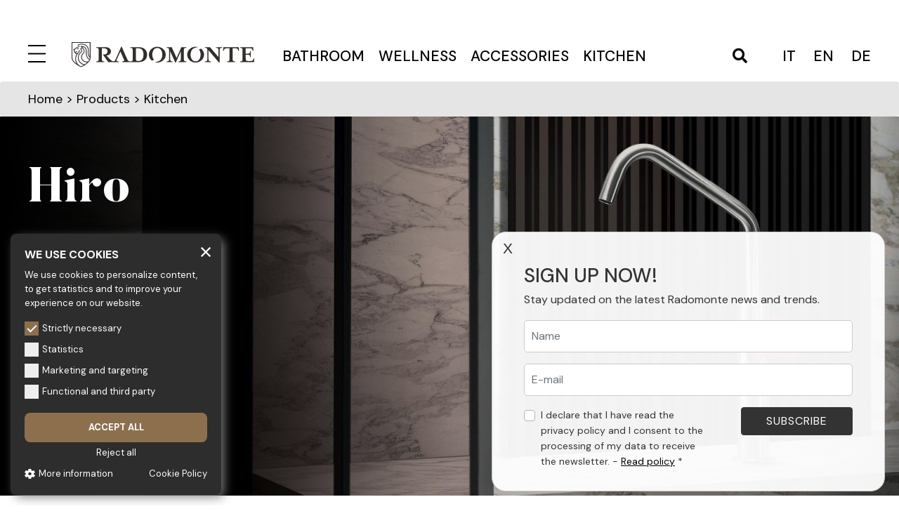

--- FILE ---
content_type: text/html; charset=UTF-8
request_url: https://www.radomonte.it/en/products/faucets-kitchen-design-stainless-steel/hiro-1
body_size: 11217
content:
<!doctype html>
<html lang="en">

<head>

    <meta charset="utf-8">
    <meta name="viewport" content="width=device-width, initial-scale=1">
    <title>Hiro – Products – Radomonte</title>
    <meta name="description" content="">
    <meta name="keywords" content="">
    <meta name="robots" content="index,follow">

    <meta property="og:site_name" content="Radomonte">
    <meta property="og:title" content="Hiro – Products – Radomonte">
    <meta property="og:description" content="">
    <meta property="og:type" content="website">
    <meta property="og:url" content="https://www.radomonte.it/en/products/faucets-kitchen-design-stainless-steel/hiro-1">
    <meta property="og:image" content="https://www.radomonte.it/storage/files/CUCINA_testata_2496x1170.jpg">

    <link rel="apple-touch-icon" sizes="57x57" href="https://www.radomonte.it/img/public/favicons/apple-icon-57x57.png/">
<link rel="apple-touch-icon" sizes="60x60" href="https://www.radomonte.it/img/public/favicons/apple-icon-60x60.png">
<link rel="apple-touch-icon" sizes="72x72" href="https://www.radomonte.it/img/public/favicons/apple-icon-72x72.png">
<link rel="apple-touch-icon" sizes="76x76" href="https://www.radomonte.it/img/public/favicons/apple-icon-76x76.png">
<link rel="apple-touch-icon" sizes="114x114" href="https://www.radomonte.it/img/public/favicons/apple-icon-114x114.png">
<link rel="apple-touch-icon" sizes="120x120" href="https://www.radomonte.it/img/public/favicons/apple-icon-120x120.png">
<link rel="apple-touch-icon" sizes="144x144" href="https://www.radomonte.it/img/public/favicons/apple-icon-144x144.png">
<link rel="apple-touch-icon" sizes="152x152" href="https://www.radomonte.it/img/public/favicons/apple-icon-152x152.png">
<link rel="apple-touch-icon" sizes="180x180" href="https://www.radomonte.it/img/public/favicons/apple-icon-180x180.png">
<link rel="icon" type="image/png" sizes="192x192"  href="https://www.radomonte.it/img/public/favicons/android-icon-192x192.png">
<link rel="icon" type="image/png" sizes="32x32" href="https://www.radomonte.it/img/public/favicons/favicon-32x32.png">
<link rel="icon" type="image/png" sizes="96x96" href="https://www.radomonte.it/img/public/favicons/favicon-96x96.png">
<link rel="icon" type="image/png" sizes="16x16" href="https://www.radomonte.it/img/public/favicons/favicon-16x16.png">
<link rel="manifest" href="https://www.radomonte.it/img/public/favicons/manifest.json">
<meta name="msapplication-TileColor" content="#ffffff">
<meta name="msapplication-TileImage" content="https://www.radomonte.it/img/public/favicons/ms-icon-144x144.png">
<meta name="theme-color" content="#ffffff">


    <link href="/css/public.css?id=dba47373e7cca7422389" rel="stylesheet">

        <link href="https://www.radomonte.it/css/_collection.css?id=992c560b6cb8c92922dc" rel="stylesheet">

    
    <!-- Google Tag Manager -->
<script>(function(w,d,s,l,i){w[l]=w[l]||[];w[l].push({'gtm.start':
        new Date().getTime(),event:'gtm.js'});var f=d.getElementsByTagName(s)[0],
        j=d.createElement(s),dl=l!='dataLayer'?'&l='+l:'';j.async=true;j.src=
        'https://www.googletagmanager.com/gtm.js?id='+i+dl;f.parentNode.insertBefore(j,f);
    })(window,document,'script','dataLayer','GTM-5M8JD6K');</script>
<!-- End Google Tag Manager -->

    <meta name="csrf-token" content="5RXYG2kEF3bZjFktTlpYpFCatJDwy6cVGJ9F3H2d">

<script type="text/javascript">
    function callbackThen(response){
        // read HTTP status
        console.log(response.status);

        // read Promise object
        response.json().then(function(data){
            console.log(data);
        });
    }
    function callbackCatch(error){
        console.error('Error:', error)
    }
</script>

<script src="https://www.google.com/recaptcha/api.js?render=6Lc7AhosAAAAALqpv3JKhTE5jeAVyzxGSfJDG9vs"></script><script>
                    var csrfToken = document.head.querySelector('meta[name="csrf-token"]');
                  grecaptcha.ready(function() {
                      grecaptcha.execute('6Lc7AhosAAAAALqpv3JKhTE5jeAVyzxGSfJDG9vs', {action: 'homepage'}).then(function(token) {
                        
                fetch('/biscolab-recaptcha/validate?token=' + token, {
                    headers: {
                        "X-Requested-With": "XMLHttpRequest",
                        "X-CSRF-TOKEN": csrfToken.content
                    }
                })
                .then(function(response) {
                   	callbackThen(response)
                })
                .catch(function(err) {
                    callbackCatch(err)
                });
                      });
                  });
		     </script>

</head>

<body class="collection">

    <!-- Google Tag Manager (noscript) -->
<noscript><iframe src="https://www.googletagmanager.com/ns.html?id=GTM-5M8JD6K" height="0" width="0" style="display:none;visibility:hidden"></iframe></noscript>
<!-- End Google Tag Manager (noscript) -->

    <div class="header">
    <div class="wrapper">
        <div class="navigation">
            <div class="menu-logo">
                <a href="javascript:void(0)" class="menu-icon">
    <svg id="menu-close" x="0px" y="0px" viewBox="0 0 25 25" style="enable-background:new 0 0 25 25;" xml:space="preserve">
        <style type="text/css">
            .st0{fill:none; stroke-width:2;}
        </style>
        <line class="st0" x1="0" y1="24" x2="25" y2="24"/>
        <line class="st0" x1="0" y1="1" x2="25" y2="1"/>
        <line class="st0" x1="0" y1="12.5" x2="25" y2="12.5"/>
    </svg>
    <svg id="menu-open" x="0px" y="0px" viewBox="0 0 24.8 24.8" style="enable-background:new 0 0 24.8 24.8;" xml:space="preserve">
        <style type="text/css">
            .st0{fill:none; stroke-width:2;}
        </style>
        <line class="st0" x1="0.7" y1="24.1" x2="24.1" y2="0.7"/>
        <line class="st0" x1="24.1" y1="24.1" x2="0.7" y2="0.7"/>
    </svg>
</a>
                <a href="https://www.radomonte.it/en" class="image-logo"><img class="logo" id="logo-gold" src="https://www.radomonte.it/storage/settings/logo.svg" alt="Radomonte"  />
<img class="logo" id="logo-white" src="https://www.radomonte.it/storage/settings/logo-white.svg" alt="Radomonte"  /></a>
            </div>
            <ul class="category-menu">
                                    <li><a href="https://www.radomonte.it/en/products/faucets-bathroom-design-stainless-steel">Bathroom</a></li>
                                    <li><a href="https://www.radomonte.it/en/products/complements-bathroom-wellness-stainless-steel">Wellness</a></li>
                                    <li><a href="https://www.radomonte.it/en/products/accessories-bathroom-stainless-steel">Accessories</a></li>
                                    <li><a href="https://www.radomonte.it/en/products/faucets-kitchen-design-stainless-steel">Kitchen</a></li>
                            </ul>
            <div class="search-lang">
                                <a href="javascript:void(0);" id="js-open-search">
                    <i class="fas fa-search"></i>
                </a>
                <ul class="lang">
                                                    <li><a href="https://www.radomonte.it/it/prodotti/rubinetti-cucina-design-acciaio-inox/hiro-1">it</a></li>
                                                                                <li><a href="https://www.radomonte.it/en/products/faucets-kitchen-design-stainless-steel/hiro-1">en</a></li>
                                                                                <li><a href="https://www.radomonte.it/de/produkte/armaturen-küche-edelstahl/hiro-1">de</a></li>
                                        </ul>




            </div>
        </div>
    </div>
    <div class="menu-full">
        <div class="navigation-full">
            <ul class="nav-menu" role="menu">
                    <li  class="has-submenu"  role="menuitem">
    <a href="javascript:void(0);"   class="itemLink-submenu" >
                Products  <i class="fas fa-angle-down"></i>     </a>
        <ul class="submenu">
                    <li><a href="https://www.radomonte.it/en/products/faucets-bathroom-design-stainless-steel">Bathroom</a></li>
                    <li><a href="https://www.radomonte.it/en/products/complements-bathroom-wellness-stainless-steel">Wellness</a></li>
                    <li><a href="https://www.radomonte.it/en/products/accessories-bathroom-stainless-steel">Accessories</a></li>
                    <li><a href="https://www.radomonte.it/en/products/complements-faucets-bathroom-stainless-steel">Complements</a></li>
                    <li><a href="https://www.radomonte.it/en/products/faucets-kitchen-design-stainless-steel">Kitchen</a></li>
                            </ul>
    </li>
                    <li  class="has-submenu"  role="menuitem">
    <a href="javascript:void(0);"   class="itemLink-submenu" >
                Brand  <i class="fas fa-angle-down"></i>     </a>
            <ul class="submenu">
                            <li  role="menuitem">
    <a href="https://www.radomonte.it/en/brand/philosophy"  >
                Philosophy     </a>
    </li>
                            <li  role="menuitem">
    <a href="https://www.radomonte.it/en/brand/maintenance-steel-tapware"  >
                Stainless steel     </a>
    </li>
                            <li  role="menuitem">
    <a href="https://www.radomonte.it/en/brand/finishes-tapware-steel"  >
                Finishes     </a>
    </li>
                            <li  role="menuitem">
    <a href="https://www.radomonte.it/en/brand/tapware-glass-murano"  >
                Glass     </a>
    </li>
                            <li  role="menuitem">
    <a href="https://www.radomonte.it/en/brand/radomonte-project"  >
                Radomonte Project     </a>
    </li>
                    </ul>
    </li>
                    <li  class="has-submenu"  role="menuitem">
    <a href="javascript:void(0);"   class="itemLink-submenu" >
                Company  <i class="fas fa-angle-down"></i>     </a>
            <ul class="submenu">
                            <li  role="menuitem">
    <a href="https://www.radomonte.it/en/company/geda-nextage"  >
                Geda     </a>
    </li>
                            <li  class="has-submenu"  role="menuitem">
    <a href="javascript:void(0);"   class="itemLink-submenu" >
                Certificazioni  <i class="fas fa-angle-down"></i>     </a>
            <ul class="submenu">
                            <li  role="menuitem">
    <a href="https://www.radomonte.it/en/company/certifications/uni-en-iso-quality-system"  >
                Quality system     </a>
    </li>
                            <li  role="menuitem">
    <a href="https://www.radomonte.it/en/company/certifications/environmental-system-certification"  >
                Environment policy     </a>
    </li>
                            <li  role="menuitem">
    <a href="https://www.radomonte.it/en/company/certifications/safety-system-certification"  >
                Safety     </a>
    </li>
                    </ul>
    </li>
                            <li  role="menuitem">
    <a href="https://www.radomonte.it/en/company/work-with-us"  >
                Work with us     </a>
    </li>
                    </ul>
    </li>
                    <li  role="menuitem">
    <a href="https://www.radomonte.it/en/catalogues"  >
                Catalogues     </a>
    </li>
                    <li  class="has-submenu"  role="menuitem">
    <a href="javascript:void(0);"   class="itemLink-submenu" >
                Sales Network  <i class="fas fa-angle-down"></i>     </a>
            <ul class="submenu">
                            <li  role="menuitem">
    <a href="https://www.radomonte.it/en/sales-network/italy"  >
                Italy     </a>
    </li>
                            <li  role="menuitem">
    <a href="https://www.radomonte.it/en/sales-network/worldwide"  >
                Worldwide     </a>
    </li>
                    </ul>
    </li>
            </ul>
    
            <ul class="nav-menu" role="menu">
                    <li  role="menuitem">
    <a href="https://www.radomonte.it/en/news"  >
                News     </a>
    </li>
                    <li  role="menuitem">
    <a href="https://www.radomonte.it/en/newsletter"  >
                Newsletter     </a>
    </li>
                    <li  role="menuitem">
    <a href="https://www.radomonte.it/en/contacts"  >
                Contacts     </a>
    </li>
                    <li  role="menuitem">
    <a href="https://www.radomonte.it/en/reserved-area"  >
                Reserved area     </a>
    </li>
            </ul>
    
            
            <div class="lang-menu-mobile">
                <ul class="lang">
                                                    <li><a href="https://www.radomonte.it/it/prodotti/rubinetti-cucina-design-acciaio-inox/hiro-1">it</a></li>
                                                                                <li><a href="https://www.radomonte.it/en/products/faucets-kitchen-design-stainless-steel/hiro-1">en</a></li>
                                                                                <li><a href="https://www.radomonte.it/de/produkte/armaturen-küche-edelstahl/hiro-1">de</a></li>
                                        </ul>




            </div>
        </div>
        <div class="navigation-social">
            <ul class="social-menu">
                        <li>
                <a href="https://www.facebook.com/radomonte.venezia" target="_blank">
                     <i class="fab fa-facebook"></i>
                                    </a>
            </li>
                                <li>
                <a href="https://www.youtube.com/channel/UCwq3Bn30RbFwAdcSpazjw6g" target="_blank">
                     <i class="fab fa-youtube"></i>
                                    </a>
            </li>
                                            <li>
                <a href="https://www.pinterest.it/gedanextage/" target="_blank">
                     <i class="fab fa-pinterest"></i>
                                    </a>
            </li>
                                                        <li>
                <a href="https://www.instagram.com/gedanextage/" target="_blank">
                     <i class="fab fa-instagram"></i>
                                    </a>
            </li>
                                                        <li>
                <a href="https://www.archiproducts.com/it/radomonte" target="_blank">
                     <img src="https://www.radomonte.it/img/public/archiproducts.svg" class="icon-archiproducts" alt="Archiproducts">
                                    </a>
            </li>
            </ul>
        </div>
    </div>
</div>
<div class="form-search">
    <a id="js-search-close" class="search-close">
        <img src="https://www.radomonte.it/img/public/cross.svg" alt="close" />
    </a>
    <form method="GET" action="https://www.radomonte.it/en/products/search" enctype="multipart/form-data">
    <div class="input-seach">
        <div class="form-group"><label for="query">Search</label><input type="text" name="query" id="query" class="form-control"></div>
        <button class="submit-search" type="submit"><i class="fas fa-search"></i></button>
    </div>
    </form>
</div>
    
        <div class="breadcrumb">
    <div class="wrapper">
        <a href="https://www.radomonte.it/en">Home</a> >
                            Products  >
            Kitchen
            </div>
</div>
    <div class="slider mb-0">
        <div class="wrapper">
            <div class="text-slider fix-top">
                <h1 class="title-slider">Hiro</h1>
                
            </div>
        </div>
        <div class="cycle-slider carousel slide carousel-fade" data-ride="carousel" data-pause="false">
            <div class="carousel-inner">
                <div class="carousel-item active">
                    <div class="single-slide">
                        <img src="https://www.radomonte.it/storage/files/CUCINA_testata_2496x1170-2496x1170.jpg?token=e32d7df892066c41c4bddac9ba5a5500" alt="Hiro" />
                    </div>
                </div>
            </div>
        </div>
    </div>

        <section>
        <div class="extract-collection">
            <div class="wrapper">
                <div class="row">
                    <div class="col-sm-5 pb-3">
                        <div class="description-collection">
                                                            <div class="title-box">Kitchen mixer with a minimalist and modern design</div>
                                                        <div>
                                                                    <div class="text-box">
                                        <p>Hiro is a collection of designer kitchen faucets in AISI 316L stainless steel. Modern style sink mixers also available in PVD gold, bronze, roseè and carbon finishes. A minimalist and elegant design inspired by the flow of water makes it the ideal choice for premium environments.</p>
                                    </div>
                                                                                                    <a href="/storage/files/bro_Radomonte_2022_Kitchen.pdf" target="_blank">>> Download catalogue</a>
                                                            </div>
                        </div>
                    </div>
                    <div class="col-sm-6 offset-sm-1">
                        <div class="gallery-360rotation">
                            <div class="waiting-360"><i class="fas fa-spinner fa-spin"></i> Loading 360°, please wait</div>
                                                                                    <div class="images-360">
                                                                                                            <img src="https://www.radomonte.it/storage/files/HIRO_Img_832x600-1000x625.jpg?token=9b5ebbe54c1745224a95103ca506043a" width="1000" height="625" id="gal360_0" class="w-100 img-360 " />
                                                                                                </div>
                        </div>
                    </div>
                </div>
            </div>
        </div>
    </section>
    
    
    
    <section>
        <div class="list-products">
            <div class="wrapper">
                                <div class="list-type-products">
                    <div class="title-box text-center">1-hole</div>
                    <div class="row more-gutters">
                                                <div class="col-sm-3">
                            <div class="single-product">
                                <div class="preview-product">
                                    <div class="collection-name">Hiro</div>
                                    <div class="product-code">CUC57</div>
                                    <a href="https://www.radomonte.it/en/products/faucets-kitchen-design-stainless-steel/hiro-1/p/hiro-with-pull-out-shower">
                                        <img src="https://www.radomonte.it/storage/files/3D_CUC57-400x400.png?token=74f78e400c545fad558d767e1209de17" width="400" height="400"  class="d-block w-100" alt="Hiro with pull-out shower" />
                                    </a>
                                </div>
                                <div class="single-product-name">
                                    <a href="https://www.radomonte.it/en/products/faucets-kitchen-design-stainless-steel/hiro-1/p/hiro-with-pull-out-shower">Hiro with pull-out shower</a>
                                </div>
                            </div>
                        </div>
                                                <div class="col-sm-3">
                            <div class="single-product">
                                <div class="preview-product">
                                    <div class="collection-name">Hiro</div>
                                    <div class="product-code">CUC96</div>
                                    <a href="https://www.radomonte.it/en/products/faucets-kitchen-design-stainless-steel/hiro-1/p/hiro-single-lever-sink-mixer">
                                        <img src="https://www.radomonte.it/storage/files/3D_CUC96-400x400.png?token=bc394ee68701aba19f83e2457daad076" width="400" height="400"  class="d-block w-100" alt="Hiro single lever sink mixer" />
                                    </a>
                                </div>
                                <div class="single-product-name">
                                    <a href="https://www.radomonte.it/en/products/faucets-kitchen-design-stainless-steel/hiro-1/p/hiro-single-lever-sink-mixer">Hiro single lever sink mixer</a>
                                </div>
                            </div>
                        </div>
                                                <div class="col-sm-3">
                            <div class="single-product">
                                <div class="preview-product">
                                    <div class="collection-name">Hiro</div>
                                    <div class="product-code">CUC95</div>
                                    <a href="https://www.radomonte.it/en/products/faucets-kitchen-design-stainless-steel/hiro-1/p/hiro-single-lever-sink-mixer-1">
                                        <img src="https://www.radomonte.it/storage/files/3D_CUC95-400x400.png?token=d0b6354ebf7bfa0ca68455c0f25207f9" width="400" height="400"  class="d-block w-100" alt="Hiro single lever sink mixer" />
                                    </a>
                                </div>
                                <div class="single-product-name">
                                    <a href="https://www.radomonte.it/en/products/faucets-kitchen-design-stainless-steel/hiro-1/p/hiro-single-lever-sink-mixer-1">Hiro single lever sink mixer</a>
                                </div>
                            </div>
                        </div>
                                                <div class="col-sm-3">
                            <div class="single-product">
                                <div class="preview-product">
                                    <div class="collection-name">Hiro</div>
                                    <div class="product-code">CUC98</div>
                                    <a href="https://www.radomonte.it/en/products/faucets-kitchen-design-stainless-steel/hiro-1/p/hiro-single-lever-sink-mixer-2">
                                        <img src="https://www.radomonte.it/storage/files/3D_CUC98-400x400.png?token=2ec0ac624d87d4fc42f1111bd080112b" width="400" height="400"  class="d-block w-100" alt="Hiro single lever sink mixer" />
                                    </a>
                                </div>
                                <div class="single-product-name">
                                    <a href="https://www.radomonte.it/en/products/faucets-kitchen-design-stainless-steel/hiro-1/p/hiro-single-lever-sink-mixer-2">Hiro single lever sink mixer</a>
                                </div>
                            </div>
                        </div>
                                            </div>
                </div>
                            </div>
        </div>
    </section>


    <footer>
    <div class="footer">
        <div class="wrapper">
            <div class="row">
                <div class="col-sm-4 text-center riferimenti-footer">
                    <p class="mb-4">
                        <img class="logo-footer" src="https://www.radomonte.it/storage/settings/logo-footer.svg" alt="Radomonte" />
                    </p>
                    <p class="mb-4">
                        <strong>GEDA S.r.l.</strong>
                        <br />Via Maestri del Lavoro, 16/18 - 33080 Porcia (PN)
                    </p>
                    <p class="mb-4">
                        Tel.: +39 0434 923077<br />
                        E-mail: info@radomonte.it
                    </p>
                    <p>
                        © 2022-2026 GEDA S.r.l. - VAT n. e F.C.: IT01018780930<br />
                        <span style="font-size: 75%">Capitale Sociale € 103.000,00 | R.E.A n 38300 C.C.I.A.A. PN | geda1@legalmail.it</span><br />
                        All rights reserved
                    </p>
                </div>
                <div class="col-sm-4">
                    <div class="row">
                        <div class="col-sm-6 mobile-50">
                            <ul class="menu-footer" role="menu">
                    <li>
    <a href="javascript:void(0);" >
                Products
    </a>
        <ul class="submenu-footer">
                    <li><a href="https://www.radomonte.it/en/products/faucets-bathroom-design-stainless-steel">Bathroom</a></li>
                    <li><a href="https://www.radomonte.it/en/products/complements-bathroom-wellness-stainless-steel">Wellness</a></li>
                    <li><a href="https://www.radomonte.it/en/products/accessories-bathroom-stainless-steel">Accessories</a></li>
                    <li><a href="https://www.radomonte.it/en/products/complements-faucets-bathroom-stainless-steel">Complements</a></li>
                    <li><a href="https://www.radomonte.it/en/products/faucets-kitchen-design-stainless-steel">Kitchen</a></li>
                            </ul>
    </li>
                    <li>
    <a href="javascript:void(0);" >
                Brand
    </a>
            <ul class="submenu-footer">
                            <li>
    <a href="https://www.radomonte.it/en/brand/philosophy" >
                Philosophy
    </a>
    </li>
                            <li>
    <a href="https://www.radomonte.it/en/brand/maintenance-steel-tapware" >
                Stainless steel
    </a>
    </li>
                            <li>
    <a href="https://www.radomonte.it/en/brand/finishes-tapware-steel" >
                Finishes
    </a>
    </li>
                            <li>
    <a href="https://www.radomonte.it/en/brand/tapware-glass-murano" >
                Glass
    </a>
    </li>
                            <li>
    <a href="https://www.radomonte.it/en/brand/radomonte-project" >
                Radomonte Project
    </a>
    </li>
                    </ul>
    </li>
            </ul>
    

                            
                        </div>
                        <div class="col-sm-6 mobile-50">
                            <ul class="menu-footer" role="menu">
                    <li>
    <a href="javascript:void(0);" >
                Company
    </a>
            <ul class="submenu-footer">
                            <li>
    <a href="https://www.radomonte.it/en/company/geda-nextage" >
                Geda
    </a>
    </li>
                            <li>
    <a href="https://www.radomonte.it/en/company/certifications/uni-en-iso-quality-system" >
                Quality system
    </a>
    </li>
                            <li>
    <a href="https://www.radomonte.it/en/company/certifications/environmental-system-certification" >
                Environment policy
    </a>
    </li>
                            <li>
    <a href="https://www.radomonte.it/en/company/certifications/safety-system-certification" >
                Safety
    </a>
    </li>
                            <li>
    <a href="https://www.radomonte.it/en/company/work-with-us" >
                Work with us
    </a>
    </li>
                    </ul>
    </li>
                    <li>
    <a href="https://www.radomonte.it/en/catalogues" >
                Catalogues
    </a>
    </li>
                    <li>
    <a href="javascript:void(0);" >
                Sales Network
    </a>
            <ul class="submenu-footer">
                            <li>
    <a href="https://www.radomonte.it/en/sales-network/italy" >
                Italy
    </a>
    </li>
                            <li>
    <a href="https://www.radomonte.it/en/sales-network/worldwide" >
                Worldwide
    </a>
    </li>
                    </ul>
    </li>
            </ul>
    

                            
                        </div>
                    </div>
                </div>
                <div class="col-sm-4">
                    <div class="row">
                        <div class="col-sm-6">
                            <ul class="menu-footer extra-menu" role="menu">
                    <li class="mobile-50">
    <a href="https://www.radomonte.it/en/news" >
                News
    </a>
    </li>
                    <li class="mobile-50">
    <a href="https://www.radomonte.it/en/newsletter" >
                Newsletter
    </a>
    </li>
                    <li class="mobile-50">
    <a href="https://www.radomonte.it/en/contacts" >
                Contacts
    </a>
    </li>
                    <li class="mobile-50">
    <a href="https://www.radomonte.it/en/reserved-area" >
                Reserved area
    </a>
    </li>
                    <li class="mobile-50">
    <a href="https://www.radomonte.it/en/privacy" >
                Privacy
    </a>
    </li>
            </ul>
    

                            
                        </div>
                        <div class="col-sm-6">
                            <p>Follow us on:</p>
                            <ul class="social-menu">
                        <li>
                <a href="https://www.facebook.com/radomonte.venezia" target="_blank">
                     <i class="fab fa-facebook"></i>
                                    </a>
            </li>
                                <li>
                <a href="https://www.youtube.com/channel/UCwq3Bn30RbFwAdcSpazjw6g" target="_blank">
                     <i class="fab fa-youtube"></i>
                                    </a>
            </li>
                                            <li>
                <a href="https://www.pinterest.it/gedanextage/" target="_blank">
                     <i class="fab fa-pinterest"></i>
                                    </a>
            </li>
                                                        <li>
                <a href="https://www.instagram.com/gedanextage/" target="_blank">
                     <i class="fab fa-instagram"></i>
                                    </a>
            </li>
                                                        <li>
                <a href="https://www.archiproducts.com/it/radomonte" target="_blank">
                     <img src="https://www.radomonte.it/img/public/archiproducts.svg" class="icon-archiproducts" alt="Archiproducts">
                                    </a>
            </li>
            </ul>
                        </div>
                    </div>
                </div>
            </div>
        </div>
    </div>
</footer>

        
    
    <div id="mc_embed_signup" style="position: absolute">
    <div class="big">
        <span id="close">x</span>
        <div id="subscription-content">
            <h3>Sign up now!</h3>
            <p>Stay updated on the latest Radomonte news and trends.</p>
            <p id="newsletter-error-message" style="display: none; background: transparent; margin:-20px 0 5px; text-align: left; color:red;" class="flash-error">Sorry, something went wrong</p>
            <form method="POST" action="https://www.radomonte.it/en/contacts/newsletter" id="lead-popup-newsletter" enctype="multipart/form-data"><input type="hidden" name="_token" value="5RXYG2kEF3bZjFktTlpYpFCatJDwy6cVGJ9F3H2d">
            <div class="my_name_wrap" style="display:none;"><input name="my_name" type="text" value="" id="my_name"/><input name="my_time" type="text" value="eyJpdiI6InpnOU5HUGRMTEV4QitBMTFCTkpMTHc9PSIsInZhbHVlIjoieHN6aXZrbm9lQVZnbU9uaWVoTnluQT09IiwibWFjIjoiMjBlNzNjMjRjMDM4NWI5Yzc1OTA3NTliYzVlYmFhODMzMjNhOGY0NDRlNTFjOTJjZGFlOThmMzEwZTZlYjA0OCJ9"/></div>
            <input type="hidden" name="locale" value="en">
            <input type="hidden" name="id">
            <input type="hidden" name="type" value="Newsletter">
            <input type="hidden" name="origin" value="newsletterPopup">
                <div class="form-group">
                    <input type="text" class="form-control" name="first_name" placeholder="Name" required>
                </div>
                <div class="form-group">
                    <input type="email" class="form-control" name="email" placeholder="E-mail" required>
                </div>
                <div class="wrapper-footer-form">
                    <div class="form-group">
                        <div class="custom-control custom-checkbox">
                            <input type="checkbox" class="custom-control-input" id="customSwitches" name="privacy" value="1" required>
                            <label class="custom-control-label" for="customSwitches"><small>I declare that I have read the privacy policy and I consent to the processing of my data to receive the newsletter. - <a href="https://www.radomonte.it/en/newsletter-policy" target="_blank"><u>Read policy</u></a> *</small></label>
                            <span id="error_privacy"></span>
                        </div>
                    </div>
                    <div class="subscribe-newsletter">
                        <input type="submit" class="btn btn-nl" id="js-submit-newsletter-popup" value="Subscribe"> <span class="js-spinner"><i class="fas fa-spinner fa-spin"></i></span>
                    </div>
                </div>
            <!--</form>-->
            </form>
        </div>
        <div id="subscription-success" style="display: none; padding-bottom: 30px;">
            <h3>Thank you for subscribing to our newsletter</h3>
        </div>
    </div>
</div>

<style>
    /*STYLE POPUP*/
    #mc_embed_signup {
        position: fixed;
        display: none;
        z-index: 70000;
    }
    #mc_embed_signup .big {
        width: 90%;
        background: rgba(255,255,255,.95);
        max-width: 560px;
        margin-left: auto;
        margin-right: auto;
        z-index: 100;
        position: fixed;
        bottom: 20px;
        right: 20px;
        transform: translateX(150px);
        color: #333;
        transition: all .5s ease-in-out;
        opacity: 0;
        border-radius: 20px;
        border: 1px solid #ccc;
    }
    #mc_embed_signup.showed .big {
        transform: translate(0);
        opacity: 1;
    }
    #mc_embed_signup .big h3{
        font-size: 28px;
        padding: 45px 45px 5px;
        text-transform: uppercase;
        font-weight: 500;
        font-family: 'DM Sans', sans-serif;
    }
    #mc_embed_signup .big p{
        font-size: 16px;
        padding: 0 45px;
        font-family: 'DM Sans', sans-serif;
    }
    #mc_embed_signup .big .form-group{
        padding: 0 45px;
    }
    #mc_embed_signup .wrapper-footer-form{
        display: flex;
        justify-content: space-between;
        padding: 0 45px 0 0;
    }
    #mc_embed_signup .big .subscribe-newsletter{
        text-align: center;
        padding-bottom: 30px;
    }
    #mc_embed_signup .big .subscribe-newsletter .btn.btn-nl{
        background: #333;
        color: #fff;
        letter-spacing: 1px;
        text-transform: uppercase;
        border: 1px solid #333;
        padding: 7px 35px;
    }
    #mc_embed_signup .big .subscribe-newsletter .btn.btn-nl:hover{
        background: #fff !important;
        color: #333 !important;
    }
    #mc_embed_signup .big .custom-control{
        padding-bottom: 15px;
        font-size: 16px;
        line-height: 1.4;
    }
    #mc_embed_signup .big .form-group input{
        width: 100%;
        padding: 10px;
        border: 1px solid #ccc;
        border-radius: 5px;
        font-size: 16px;
        font-family: 'DM Sans', sans-serif;
    }
    #mc_embed_signup #close {
        position: absolute;
        top: 10px;
        left: 15px;
        color: #333;
        cursor: pointer;
        font-size: 21px;
        text-transform: uppercase;
        font-family: "Lato", "Helvetica Neue", "Helvetica", Helvetica, Arial, sans-serif;
        z-index: 1000;
    }

    #mc_embed_signup img{
        max-width: 100%;
        display: block;
        border: 2px solid #fff;
        box-shadow: 0 0 50px rgba(255,255,255,.3);
    }
    .js-spinner{
        display: none;
        position: absolute;
        transform: translate(10px, 3px);
    }
</style>


    <div class="scroll-top"><i class="fas fa-chevron-up"></i></div>
    
    <script type="text/javascript" src="https://www.radomonte.it/js/lang/en/msg.js"></script>
    <script src="/js/public.js?id=40eee82604f06a83a87a"></script>
    

    
        <script type="text/javascript">

        /* Preload image for 360 rotation */
        function preloadImages(urls, allImagesLoadedCallback){
            var loadedCounter = 0;
            var toBeLoadedNumber = urls.length;
            urls.forEach(function(url){
                preloadImage(url, function(){
                    loadedCounter++;
                    //console.log('Number of loaded images: ' + loadedCounter);
                    if(loadedCounter == toBeLoadedNumber){
                        allImagesLoadedCallback();
                    }
                });
            });
            function preloadImage(url, anImageLoadedCallback){
                var img = new Image();
                img.src = url;
                img.onload = anImageLoadedCallback;
            }
        }

        const images = [
                            "https://www.radomonte.it/storage/files/HIRO_Img_832x600-1000x625.jpg?token=9b5ebbe54c1745224a95103ca506043a",
                    ];

        preloadImages(images, function(){
            $('.waiting-360').fadeOut();
        });
    </script>
    <script>

        $(document).ready(function (){
           $('#lead-popup-newsletter').submit(function(e){
                e.preventDefault();
                var form = $(this);
                var url = form.attr('action');
                var data = form.serialize();
                $('#js-submit-newsletter-popup').prop("disabled",true);
                $('.js-spinner').show();
                $.ajax({
                    type: "POST",
                    url: url,
                    data: data,
                    success: function(data){
                        scriviCookie('popup-newsletter', 'yes', 1440); //1440 minuti = 1 giorno
                        $('#subscription-content').hide();
                        $('#close').hide();
                        $('#subscription-success').fadeIn(250);
                        setTimeout(function (){
                            $("#mc_embed_signup").removeClass('showed')
                            $("#mc_embed_signup").css({
                                'visibility': 'hidden',
                            });
                        },2500);
                    },
                    error: function(data){
                        $('#newsletter-error-message').fadeIn(250);
                        $('.js-spinner').hide();
                        $('#js-submit-newsletter-popup').prop("disabled",false);
                    }
                });
            });
        });


        var local = "en";
        if($('#mc_embed_signup').length > 0){
            let cookie_popup = leggiCookie("popup-newsletter");
            if (cookie_popup == null) {
                setTimeout(function(){
                    $('#mc_embed_signup').fadeIn(250,function (){
                        $(this).addClass('showed');
                    });
                },4000);
                $('#close').click(function () {
                    $("#mc_embed_signup").removeClass('showed')
                    $("#mc_embed_signup").css({
                        'visibility': 'hidden',
                    });
                    //$("#mc_embed_signup").fadeOut(250,function () {
                      //  $(this).remove();
                    //});
                    scriviCookie('popup-newsletter', 'yes', 1440); //1440 minuti = 1 giorno
                });
            }
        }

        function leggiCookie(nomeCookie) {
            var dc = document.cookie;
            var prefix = nomeCookie + "=";
            var begin = dc.indexOf("; " + prefix);
            if (begin == -1) {
                begin = dc.indexOf(prefix);
                if (begin != 0) return null;
            }
            else
            {
                begin += 2;
                var end = document.cookie.indexOf(";", begin);
                if (end == -1) {
                    end = dc.length;
                }
            }
            return decodeURI(dc.substring(begin + prefix.length, end));
        }

        function scriviCookie(nomeCookie,valoreCookie,durataCookie) {
            var scadenza = new Date();
            var adesso = new Date();
            scadenza.setTime(adesso.getTime() + (parseInt(durataCookie) * 60000));
            document.cookie = nomeCookie + '=' + escape(valoreCookie) + '; expires=' + scadenza.toGMTString() + '; path=/';
        }
    </script>

<div id="__cookie-consent">
        <div id="__cookie-container-closed" class="__cookie-consent-open-link">
            <svg id="cookie-icon" xmlns="http://www.w3.org/2000/svg" viewBox="0 0 32 32">
                <path d="M 16 4 C 9.373 4 4 9.373 4 16 C 4 22.627 9.373 28 16 28 C 22.627 28 28 22.627 28 16 C 28 15.514 27.96325 15.037406 27.90625 14.566406 C 27.50625 14.839406 27.022 15 26.5 15 C 25.422 15 24.511156 14.313422 24.160156 13.357422 C 23.536156 13.759422 22.798 14 22 14 C 19.791 14 18 12.209 18 10 C 18 9.265 18.212594 8.5861406 18.558594 7.9941406 C 18.538594 7.9951406 18.52 8 18.5 8 C 17.119 8 16 6.881 16 5.5 C 16 4.943 16.188094 4.4345313 16.496094 4.0195312 C 16.331094 4.0125312 16.167 4 16 4 z M 23.5 4 A 1.5 1.5 0 0 0 22 5.5 A 1.5 1.5 0 0 0 23.5 7 A 1.5 1.5 0 0 0 25 5.5 A 1.5 1.5 0 0 0 23.5 4 z M 14.052734 6.1894531 C 14.251734 7.4764531 14.998875 8.5864844 16.046875 9.2714844 C 16.015875 9.5134844 16 9.757 16 10 C 16 13.308 18.692 16 22 16 C 22.498 16 22.991703 15.936453 23.470703 15.814453 C 24.152703 16.438453 25.017125 16.850797 25.953125 16.966797 C 25.465125 22.029797 21.188 26 16 26 C 10.486 26 6 21.514 6 16 C 6 11.152 9.4677344 7.0984531 14.052734 6.1894531 z M 22 9 A 1 1 0 0 0 21 10 A 1 1 0 0 0 22 11 A 1 1 0 0 0 23 10 A 1 1 0 0 0 22 9 z M 14 10 A 1 1 0 0 0 13 11 A 1 1 0 0 0 14 12 A 1 1 0 0 0 15 11 A 1 1 0 0 0 14 10 z M 27 10 A 1 1 0 0 0 26 11 A 1 1 0 0 0 27 12 A 1 1 0 0 0 28 11 A 1 1 0 0 0 27 10 z M 11 13 A 2 2 0 0 0 9 15 A 2 2 0 0 0 11 17 A 2 2 0 0 0 13 15 A 2 2 0 0 0 11 13 z M 16 15 A 1 1 0 0 0 15 16 A 1 1 0 0 0 16 17 A 1 1 0 0 0 17 16 A 1 1 0 0 0 16 15 z M 12.5 19 A 1.5 1.5 0 0 0 11 20.5 A 1.5 1.5 0 0 0 12.5 22 A 1.5 1.5 0 0 0 14 20.5 A 1.5 1.5 0 0 0 12.5 19 z M 19.5 20 A 1.5 1.5 0 0 0 18 21.5 A 1.5 1.5 0 0 0 19.5 23 A 1.5 1.5 0 0 0 21 21.5 A 1.5 1.5 0 0 0 19.5 20 z"/>
            </svg>
        </div>
        <div id="__cookie-container-open">
                            <a href="javascript:void(0);" id="__cookie-consent-reject-button" title="Reject all">
                    <svg version="1.1" id="Capa_1" xmlns="http://www.w3.org/2000/svg" xmlns:xlink="http://www.w3.org/1999/xlink" x="0px" y="0px" viewBox="0 0 460.775 460.775" xml:space="preserve"><path d="M285.08,230.397L456.218,59.27c6.076-6.077,6.076-15.911,0-21.986L423.511,4.565c-2.913-2.911-6.866-4.55-10.992-4.55c-4.127,0-8.08,1.639-10.993,4.55l-171.138,171.14L59.25,4.565c-2.913-2.911-6.866-4.55-10.993-4.55c-4.126,0-8.08,1.639-10.992,4.55L4.558,37.284c-6.077,6.075-6.077,15.909,0,21.986l171.138,171.128L4.575,401.505c-6.074,6.077-6.074,15.911,0,21.986l32.709,32.719c2.911,2.911,6.865,4.55,10.992,4.55c4.127,0,8.08-1.639,10.994-4.55l171.117-171.12l171.118,171.12c2.913,2.911,6.866,4.55,10.993,4.55c4.128,0,8.081-1.639,10.992-4.55l32.709-32.719c6.074-6.075,6.074-15.909,0-21.986L285.08,230.397z"/></svg>
                </a>
                        <span class="title">We use cookies</span>
            <div class="description"><p>We use cookies to personalize content, to get statistics and to improve your experience on our website.</p></div>
            <div class="manage-cookies-container">
                                    <label class="cookie-type-selection"> Strictly necessary
                        <input type="checkbox" id="necessary" name="necessary" value="laravel_cookie_consent_necessary" class="single_checkbox_accept"  disabled checked  >
                        <span class="checkmark"></span>
                    </label>
                                    <label class="cookie-type-selection"> Statistics
                        <input type="checkbox" id="statistics" name="statistics" value="laravel_cookie_consent_statistics" class="single_checkbox_accept"  >
                        <span class="checkmark"></span>
                    </label>
                                    <label class="cookie-type-selection"> Marketing and targeting
                        <input type="checkbox" id="marketing" name="marketing" value="laravel_cookie_consent_marketing" class="single_checkbox_accept"  >
                        <span class="checkmark"></span>
                    </label>
                                    <label class="cookie-type-selection"> Functional and third party
                        <input type="checkbox" id="functional" name="functional" value="laravel_cookie_consent_functional" class="single_checkbox_accept"  >
                        <span class="checkmark"></span>
                    </label>
                            </div>
            <div class="buttons">
                                    <a href="javascript:void(0);" id="__cookie-consent-accept" class="cookie-btn cookie-btn-primary accept-cookies">Accept all</a>
                    <a href="javascript:void(0);" id="__cookie-consent-reject" class="cookie-btn-link accept-necessary-cookies">Reject all</a>
                            </div>
            <div class="manage">
                <a href="javascript:void(0);" class="manage-cookies-btn">
                    <svg id="manageicon" viewBox="0 0 9.62 9.57"><g id="Layer_2"><g id="Layer_1-2"><path class="gear" d="M9.46,6.06l-1.1-.78c0-.16.06-.31.06-.47a1.27,1.27,0,0,0-.06-.47L9.57,3.4l-1.15-2L7,1.93a2.74,2.74,0,0,0-.83-.47L6,0H3.61L3.35,1.46a7.14,7.14,0,0,0-.79.47L1.15,1.36,0,3.4l1.15.94c0,.16,0,.31,0,.47a1.51,1.51,0,0,0,0,.47l-1,.78A.75.75,0,0,0,0,6.17l1.15,2,1.41-.58a2.49,2.49,0,0,0,.84.47l.21,1.47H6a.53.53,0,0,1,0-.21L6.22,8.1a4,4,0,0,0,.84-.47l1.41.58,1.15-2A.75.75,0,0,0,9.46,6.06Zm-4.65.19A1.47,1.47,0,1,1,6.28,4.78,1.47,1.47,0,0,1,4.81,6.25Z"></path></g></g></svg>
                    More information
                </a>
                <a href="https://www.radomonte.it/en/privacy" target="_blank" class="cookie-policy-btn">Cookie Policy</a>
            </div>
            
        </div>
        <div id="__cookie-descriptions">
            <div class="__cookie-modal">
                <a href="javascript:void(0);" id="__cookie-info-close-button">
                    <svg version="1.1" id="Capa_1" xmlns="http://www.w3.org/2000/svg" xmlns:xlink="http://www.w3.org/1999/xlink" x="0px" y="0px" viewBox="0 0 460.775 460.775" xml:space="preserve"><path d="M285.08,230.397L456.218,59.27c6.076-6.077,6.076-15.911,0-21.986L423.511,4.565c-2.913-2.911-6.866-4.55-10.992-4.55c-4.127,0-8.08,1.639-10.993,4.55l-171.138,171.14L59.25,4.565c-2.913-2.911-6.866-4.55-10.993-4.55c-4.126,0-8.08,1.639-10.992,4.55L4.558,37.284c-6.077,6.075-6.077,15.909,0,21.986l171.138,171.128L4.575,401.505c-6.074,6.077-6.074,15.911,0,21.986l32.709,32.719c2.911,2.911,6.865,4.55,10.992,4.55c4.127,0,8.08-1.639,10.994-4.55l171.117-171.12l171.118,171.12c2.913,2.911,6.866,4.55,10.993,4.55c4.128,0,8.081-1.639,10.992-4.55l32.709-32.719c6.074-6.075,6.074-15.909,0-21.986L285.08,230.397z"/></svg>
                </a>
                <span class="title">All cookies we use</span>
                <div class="description">
                    <p>We use cookies to personalize content, to get statistics and to improve your experience on our website.</p>
                    <p>For more information please read our <a href="https://www.radomonte.it/en/privacy" target="_blank">Cookie Policy</a>.</p>
                </div>
                <div class="list-cookies-container">
                                            <div class="__cookie-modal-accordion open" data-type="necessary">
                            <div id="accordion-header-necessary" class="accordion-header">
                                Strictly necessary
                                                                    <span class="__cookie-count-badge">6</span>
                                                            </div>
                            <div id="accordion-body-necessary" class="accordion-body">
                                <p>These cookies are necessary for the website to function and cannot be switched off in our systems.</p><p>You can set your browser to block or alert you about these cookies, but some parts of the site will not then work. These cookies do not store any personally identifiable information.</p>
                                                                    <div class="cookie-table-container">
                                        <table class="cookie-table">
                                            <thead>
                                            <tr>
                                                <th>Name</th>
                                                <th>Provider</th>
                                                <th>Domain</th>
                                                <th>Duration</th>
                                                <th>Description</th>
                                            </tr>
                                            </thead>
                                                                                            <tr>
                                                    <td>XSRF-TOKEN</td>
                                                    <td>Radomonte</td>
                                                    <td>www.radomonte.it</td>
                                                    <td>120 minutes</td>
                                                    <td>This cookie was written to help with site security and prevent Cross-Site Request Forgery attacks.</td>
                                                </tr>
                                                                                            <tr>
                                                    <td>laravel_session</td>
                                                    <td>Radomonte</td>
                                                    <td>www.radomonte.it</td>
                                                    <td>120 minutes</td>
                                                    <td>Internally laravel uses laravel_session to identify a session instance for a user.</td>
                                                </tr>
                                                                                            <tr>
                                                    <td>laravel_cookie_consent</td>
                                                    <td>Radomonte</td>
                                                    <td>www.radomonte.it</td>
                                                    <td>180 days</td>
                                                    <td>The confirmation of a user's consent preference is stored internally.</td>
                                                </tr>
                                                                                            <tr>
                                                    <td>laravel_cookie_consent_statistics</td>
                                                    <td>Radomonte</td>
                                                    <td>www.radomonte.it</td>
                                                    <td>180 days</td>
                                                    <td>This cookie is created to save the user's consent to use statistical cookies.</td>
                                                </tr>
                                                                                            <tr>
                                                    <td>laravel_cookie_consent_marketing</td>
                                                    <td>Radomonte</td>
                                                    <td>www.radomonte.it</td>
                                                    <td>180 days</td>
                                                    <td>This cookie is created to save the user's consent to use marketing and targeting cookies.</td>
                                                </tr>
                                                                                            <tr>
                                                    <td>laravel_cookie_consent_functions</td>
                                                    <td>Radomonte</td>
                                                    <td>www.radomonte.it</td>
                                                    <td>180 days</td>
                                                    <td>This cookie is created to save the user's consent to use functional and third-party cookies.</td>
                                                </tr>
                                                                                    </table>
                                    </div>
                                                            </div>
                        </div>
                                            <div class="__cookie-modal-accordion " data-type="statistics">
                            <div id="accordion-header-statistics" class="accordion-header">
                                Statistics
                                                                    <span class="__cookie-count-badge">3</span>
                                                            </div>
                            <div id="accordion-body-statistics" class="accordion-body">
                                <p>These cookies allow us to count visits and traffic sources so we can measure and improve the performance of our site. They help us to know which pages are the most and least popular and see how visitors move around the site.</p><p>All information these cookies collect is aggregated and therefore anonymous. If you do not allow these cookies we will not know when you have visited our site, and will not be able to monitor its performance.</p>
                                                                    <div class="cookie-table-container">
                                        <table class="cookie-table">
                                            <thead>
                                            <tr>
                                                <th>Name</th>
                                                <th>Provider</th>
                                                <th>Domain</th>
                                                <th>Duration</th>
                                                <th>Description</th>
                                            </tr>
                                            </thead>
                                                                                            <tr>
                                                    <td>_ga</td>
                                                    <td>Google Analytics</td>
                                                    <td>.radomonte.it</td>
                                                    <td>2 years</td>
                                                    <td>This cookie is used to distinguish unique users by assigning a randomly generated number as a customer identifier. It is included in every page request on a site and used to calculate visitor, session and campaign data for site analytics reports.</td>
                                                </tr>
                                                                                            <tr>
                                                    <td>_gid</td>
                                                    <td>Google Analytics</td>
                                                    <td>.radomonte.it</td>
                                                    <td>1 day</td>
                                                    <td>This cookie is set by Google Analytics. Stores and updates a unique value for each page visited and is used to count and track page views.</td>
                                                </tr>
                                                                                            <tr>
                                                    <td>_gat_*</td>
                                                    <td>Google Analytics</td>
                                                    <td>.radomonte.it</td>
                                                    <td>1 minute</td>
                                                    <td>It is a pattern type cookie set by Google Analytics, in which the pattern element on the name contains the unique identification number of the account or website to which it refers. It is a variation of the _gat cookie which is used to limit the amount of data recorded by Google on high-traffic websites.</td>
                                                </tr>
                                                                                    </table>
                                    </div>
                                                            </div>
                        </div>
                                            <div class="__cookie-modal-accordion " data-type="marketing">
                            <div id="accordion-header-marketing" class="accordion-header">
                                Marketing and targeting
                                                            </div>
                            <div id="accordion-body-marketing" class="accordion-body">
                                <p>These cookies may be set through our site by our advertising partners. They may be used by those companies to build a profile of your interests and show you relevant adverts on other sites.</p><p>They do not store directly personal information, but are based on uniquely identifying your browser and internet device. If you do not allow these cookies, you will experience less targeted advertising.</p>
                                                                <p class="cookie-table"><strong>No cookies used for this type</strong></p>
                                                            </div>
                        </div>
                                            <div class="__cookie-modal-accordion " data-type="functional">
                            <div id="accordion-header-functional" class="accordion-header">
                                Functional and third party
                                                            </div>
                            <div id="accordion-body-functional" class="accordion-body">
                                <p>These cookies enable the website to provide enhanced functionality and personalisation. They may be set by us or by third party providers whose services we have added to our pages.</p><p>If you do not allow these cookies then some or all of these services may not function properly.</p>
                                                                <p class="cookie-table"><strong>No cookies used for this type</strong></p>
                                                            </div>
                        </div>
                                    </div>
            </div>
        </div>
    </div>
    <link rel="stylesheet" href="https://www.radomonte.it/vendor/laravel-cookie-consent/styles.css">
    <script id="__laravel-cookie-consent-script" type="text/javascript" src="https://www.radomonte.it/vendor/laravel-cookie-consent/scripts.js"
        data-cookie-lifetime="180"
        data-cookie-name="laravel_cookie_consent"
        data-session-secure=""
        data-button-label-accept-selected="Accept selected"
        data-button-label-accept-all="Accept all"
        data-cookie-types='{"necessary":"laravel_cookie_consent_necessary","statistics":"laravel_cookie_consent_statistics","marketing":"laravel_cookie_consent_marketing","functional":"laravel_cookie_consent_functional"}'
        data-cookie-selected='[]'
    ></script>
</body>

</html>


--- FILE ---
content_type: text/html; charset=utf-8
request_url: https://www.google.com/recaptcha/api2/anchor?ar=1&k=6Lc7AhosAAAAALqpv3JKhTE5jeAVyzxGSfJDG9vs&co=aHR0cHM6Ly93d3cucmFkb21vbnRlLml0OjQ0Mw..&hl=en&v=N67nZn4AqZkNcbeMu4prBgzg&size=invisible&anchor-ms=20000&execute-ms=30000&cb=ml9h2m2c66dw
body_size: 48593
content:
<!DOCTYPE HTML><html dir="ltr" lang="en"><head><meta http-equiv="Content-Type" content="text/html; charset=UTF-8">
<meta http-equiv="X-UA-Compatible" content="IE=edge">
<title>reCAPTCHA</title>
<style type="text/css">
/* cyrillic-ext */
@font-face {
  font-family: 'Roboto';
  font-style: normal;
  font-weight: 400;
  font-stretch: 100%;
  src: url(//fonts.gstatic.com/s/roboto/v48/KFO7CnqEu92Fr1ME7kSn66aGLdTylUAMa3GUBHMdazTgWw.woff2) format('woff2');
  unicode-range: U+0460-052F, U+1C80-1C8A, U+20B4, U+2DE0-2DFF, U+A640-A69F, U+FE2E-FE2F;
}
/* cyrillic */
@font-face {
  font-family: 'Roboto';
  font-style: normal;
  font-weight: 400;
  font-stretch: 100%;
  src: url(//fonts.gstatic.com/s/roboto/v48/KFO7CnqEu92Fr1ME7kSn66aGLdTylUAMa3iUBHMdazTgWw.woff2) format('woff2');
  unicode-range: U+0301, U+0400-045F, U+0490-0491, U+04B0-04B1, U+2116;
}
/* greek-ext */
@font-face {
  font-family: 'Roboto';
  font-style: normal;
  font-weight: 400;
  font-stretch: 100%;
  src: url(//fonts.gstatic.com/s/roboto/v48/KFO7CnqEu92Fr1ME7kSn66aGLdTylUAMa3CUBHMdazTgWw.woff2) format('woff2');
  unicode-range: U+1F00-1FFF;
}
/* greek */
@font-face {
  font-family: 'Roboto';
  font-style: normal;
  font-weight: 400;
  font-stretch: 100%;
  src: url(//fonts.gstatic.com/s/roboto/v48/KFO7CnqEu92Fr1ME7kSn66aGLdTylUAMa3-UBHMdazTgWw.woff2) format('woff2');
  unicode-range: U+0370-0377, U+037A-037F, U+0384-038A, U+038C, U+038E-03A1, U+03A3-03FF;
}
/* math */
@font-face {
  font-family: 'Roboto';
  font-style: normal;
  font-weight: 400;
  font-stretch: 100%;
  src: url(//fonts.gstatic.com/s/roboto/v48/KFO7CnqEu92Fr1ME7kSn66aGLdTylUAMawCUBHMdazTgWw.woff2) format('woff2');
  unicode-range: U+0302-0303, U+0305, U+0307-0308, U+0310, U+0312, U+0315, U+031A, U+0326-0327, U+032C, U+032F-0330, U+0332-0333, U+0338, U+033A, U+0346, U+034D, U+0391-03A1, U+03A3-03A9, U+03B1-03C9, U+03D1, U+03D5-03D6, U+03F0-03F1, U+03F4-03F5, U+2016-2017, U+2034-2038, U+203C, U+2040, U+2043, U+2047, U+2050, U+2057, U+205F, U+2070-2071, U+2074-208E, U+2090-209C, U+20D0-20DC, U+20E1, U+20E5-20EF, U+2100-2112, U+2114-2115, U+2117-2121, U+2123-214F, U+2190, U+2192, U+2194-21AE, U+21B0-21E5, U+21F1-21F2, U+21F4-2211, U+2213-2214, U+2216-22FF, U+2308-230B, U+2310, U+2319, U+231C-2321, U+2336-237A, U+237C, U+2395, U+239B-23B7, U+23D0, U+23DC-23E1, U+2474-2475, U+25AF, U+25B3, U+25B7, U+25BD, U+25C1, U+25CA, U+25CC, U+25FB, U+266D-266F, U+27C0-27FF, U+2900-2AFF, U+2B0E-2B11, U+2B30-2B4C, U+2BFE, U+3030, U+FF5B, U+FF5D, U+1D400-1D7FF, U+1EE00-1EEFF;
}
/* symbols */
@font-face {
  font-family: 'Roboto';
  font-style: normal;
  font-weight: 400;
  font-stretch: 100%;
  src: url(//fonts.gstatic.com/s/roboto/v48/KFO7CnqEu92Fr1ME7kSn66aGLdTylUAMaxKUBHMdazTgWw.woff2) format('woff2');
  unicode-range: U+0001-000C, U+000E-001F, U+007F-009F, U+20DD-20E0, U+20E2-20E4, U+2150-218F, U+2190, U+2192, U+2194-2199, U+21AF, U+21E6-21F0, U+21F3, U+2218-2219, U+2299, U+22C4-22C6, U+2300-243F, U+2440-244A, U+2460-24FF, U+25A0-27BF, U+2800-28FF, U+2921-2922, U+2981, U+29BF, U+29EB, U+2B00-2BFF, U+4DC0-4DFF, U+FFF9-FFFB, U+10140-1018E, U+10190-1019C, U+101A0, U+101D0-101FD, U+102E0-102FB, U+10E60-10E7E, U+1D2C0-1D2D3, U+1D2E0-1D37F, U+1F000-1F0FF, U+1F100-1F1AD, U+1F1E6-1F1FF, U+1F30D-1F30F, U+1F315, U+1F31C, U+1F31E, U+1F320-1F32C, U+1F336, U+1F378, U+1F37D, U+1F382, U+1F393-1F39F, U+1F3A7-1F3A8, U+1F3AC-1F3AF, U+1F3C2, U+1F3C4-1F3C6, U+1F3CA-1F3CE, U+1F3D4-1F3E0, U+1F3ED, U+1F3F1-1F3F3, U+1F3F5-1F3F7, U+1F408, U+1F415, U+1F41F, U+1F426, U+1F43F, U+1F441-1F442, U+1F444, U+1F446-1F449, U+1F44C-1F44E, U+1F453, U+1F46A, U+1F47D, U+1F4A3, U+1F4B0, U+1F4B3, U+1F4B9, U+1F4BB, U+1F4BF, U+1F4C8-1F4CB, U+1F4D6, U+1F4DA, U+1F4DF, U+1F4E3-1F4E6, U+1F4EA-1F4ED, U+1F4F7, U+1F4F9-1F4FB, U+1F4FD-1F4FE, U+1F503, U+1F507-1F50B, U+1F50D, U+1F512-1F513, U+1F53E-1F54A, U+1F54F-1F5FA, U+1F610, U+1F650-1F67F, U+1F687, U+1F68D, U+1F691, U+1F694, U+1F698, U+1F6AD, U+1F6B2, U+1F6B9-1F6BA, U+1F6BC, U+1F6C6-1F6CF, U+1F6D3-1F6D7, U+1F6E0-1F6EA, U+1F6F0-1F6F3, U+1F6F7-1F6FC, U+1F700-1F7FF, U+1F800-1F80B, U+1F810-1F847, U+1F850-1F859, U+1F860-1F887, U+1F890-1F8AD, U+1F8B0-1F8BB, U+1F8C0-1F8C1, U+1F900-1F90B, U+1F93B, U+1F946, U+1F984, U+1F996, U+1F9E9, U+1FA00-1FA6F, U+1FA70-1FA7C, U+1FA80-1FA89, U+1FA8F-1FAC6, U+1FACE-1FADC, U+1FADF-1FAE9, U+1FAF0-1FAF8, U+1FB00-1FBFF;
}
/* vietnamese */
@font-face {
  font-family: 'Roboto';
  font-style: normal;
  font-weight: 400;
  font-stretch: 100%;
  src: url(//fonts.gstatic.com/s/roboto/v48/KFO7CnqEu92Fr1ME7kSn66aGLdTylUAMa3OUBHMdazTgWw.woff2) format('woff2');
  unicode-range: U+0102-0103, U+0110-0111, U+0128-0129, U+0168-0169, U+01A0-01A1, U+01AF-01B0, U+0300-0301, U+0303-0304, U+0308-0309, U+0323, U+0329, U+1EA0-1EF9, U+20AB;
}
/* latin-ext */
@font-face {
  font-family: 'Roboto';
  font-style: normal;
  font-weight: 400;
  font-stretch: 100%;
  src: url(//fonts.gstatic.com/s/roboto/v48/KFO7CnqEu92Fr1ME7kSn66aGLdTylUAMa3KUBHMdazTgWw.woff2) format('woff2');
  unicode-range: U+0100-02BA, U+02BD-02C5, U+02C7-02CC, U+02CE-02D7, U+02DD-02FF, U+0304, U+0308, U+0329, U+1D00-1DBF, U+1E00-1E9F, U+1EF2-1EFF, U+2020, U+20A0-20AB, U+20AD-20C0, U+2113, U+2C60-2C7F, U+A720-A7FF;
}
/* latin */
@font-face {
  font-family: 'Roboto';
  font-style: normal;
  font-weight: 400;
  font-stretch: 100%;
  src: url(//fonts.gstatic.com/s/roboto/v48/KFO7CnqEu92Fr1ME7kSn66aGLdTylUAMa3yUBHMdazQ.woff2) format('woff2');
  unicode-range: U+0000-00FF, U+0131, U+0152-0153, U+02BB-02BC, U+02C6, U+02DA, U+02DC, U+0304, U+0308, U+0329, U+2000-206F, U+20AC, U+2122, U+2191, U+2193, U+2212, U+2215, U+FEFF, U+FFFD;
}
/* cyrillic-ext */
@font-face {
  font-family: 'Roboto';
  font-style: normal;
  font-weight: 500;
  font-stretch: 100%;
  src: url(//fonts.gstatic.com/s/roboto/v48/KFO7CnqEu92Fr1ME7kSn66aGLdTylUAMa3GUBHMdazTgWw.woff2) format('woff2');
  unicode-range: U+0460-052F, U+1C80-1C8A, U+20B4, U+2DE0-2DFF, U+A640-A69F, U+FE2E-FE2F;
}
/* cyrillic */
@font-face {
  font-family: 'Roboto';
  font-style: normal;
  font-weight: 500;
  font-stretch: 100%;
  src: url(//fonts.gstatic.com/s/roboto/v48/KFO7CnqEu92Fr1ME7kSn66aGLdTylUAMa3iUBHMdazTgWw.woff2) format('woff2');
  unicode-range: U+0301, U+0400-045F, U+0490-0491, U+04B0-04B1, U+2116;
}
/* greek-ext */
@font-face {
  font-family: 'Roboto';
  font-style: normal;
  font-weight: 500;
  font-stretch: 100%;
  src: url(//fonts.gstatic.com/s/roboto/v48/KFO7CnqEu92Fr1ME7kSn66aGLdTylUAMa3CUBHMdazTgWw.woff2) format('woff2');
  unicode-range: U+1F00-1FFF;
}
/* greek */
@font-face {
  font-family: 'Roboto';
  font-style: normal;
  font-weight: 500;
  font-stretch: 100%;
  src: url(//fonts.gstatic.com/s/roboto/v48/KFO7CnqEu92Fr1ME7kSn66aGLdTylUAMa3-UBHMdazTgWw.woff2) format('woff2');
  unicode-range: U+0370-0377, U+037A-037F, U+0384-038A, U+038C, U+038E-03A1, U+03A3-03FF;
}
/* math */
@font-face {
  font-family: 'Roboto';
  font-style: normal;
  font-weight: 500;
  font-stretch: 100%;
  src: url(//fonts.gstatic.com/s/roboto/v48/KFO7CnqEu92Fr1ME7kSn66aGLdTylUAMawCUBHMdazTgWw.woff2) format('woff2');
  unicode-range: U+0302-0303, U+0305, U+0307-0308, U+0310, U+0312, U+0315, U+031A, U+0326-0327, U+032C, U+032F-0330, U+0332-0333, U+0338, U+033A, U+0346, U+034D, U+0391-03A1, U+03A3-03A9, U+03B1-03C9, U+03D1, U+03D5-03D6, U+03F0-03F1, U+03F4-03F5, U+2016-2017, U+2034-2038, U+203C, U+2040, U+2043, U+2047, U+2050, U+2057, U+205F, U+2070-2071, U+2074-208E, U+2090-209C, U+20D0-20DC, U+20E1, U+20E5-20EF, U+2100-2112, U+2114-2115, U+2117-2121, U+2123-214F, U+2190, U+2192, U+2194-21AE, U+21B0-21E5, U+21F1-21F2, U+21F4-2211, U+2213-2214, U+2216-22FF, U+2308-230B, U+2310, U+2319, U+231C-2321, U+2336-237A, U+237C, U+2395, U+239B-23B7, U+23D0, U+23DC-23E1, U+2474-2475, U+25AF, U+25B3, U+25B7, U+25BD, U+25C1, U+25CA, U+25CC, U+25FB, U+266D-266F, U+27C0-27FF, U+2900-2AFF, U+2B0E-2B11, U+2B30-2B4C, U+2BFE, U+3030, U+FF5B, U+FF5D, U+1D400-1D7FF, U+1EE00-1EEFF;
}
/* symbols */
@font-face {
  font-family: 'Roboto';
  font-style: normal;
  font-weight: 500;
  font-stretch: 100%;
  src: url(//fonts.gstatic.com/s/roboto/v48/KFO7CnqEu92Fr1ME7kSn66aGLdTylUAMaxKUBHMdazTgWw.woff2) format('woff2');
  unicode-range: U+0001-000C, U+000E-001F, U+007F-009F, U+20DD-20E0, U+20E2-20E4, U+2150-218F, U+2190, U+2192, U+2194-2199, U+21AF, U+21E6-21F0, U+21F3, U+2218-2219, U+2299, U+22C4-22C6, U+2300-243F, U+2440-244A, U+2460-24FF, U+25A0-27BF, U+2800-28FF, U+2921-2922, U+2981, U+29BF, U+29EB, U+2B00-2BFF, U+4DC0-4DFF, U+FFF9-FFFB, U+10140-1018E, U+10190-1019C, U+101A0, U+101D0-101FD, U+102E0-102FB, U+10E60-10E7E, U+1D2C0-1D2D3, U+1D2E0-1D37F, U+1F000-1F0FF, U+1F100-1F1AD, U+1F1E6-1F1FF, U+1F30D-1F30F, U+1F315, U+1F31C, U+1F31E, U+1F320-1F32C, U+1F336, U+1F378, U+1F37D, U+1F382, U+1F393-1F39F, U+1F3A7-1F3A8, U+1F3AC-1F3AF, U+1F3C2, U+1F3C4-1F3C6, U+1F3CA-1F3CE, U+1F3D4-1F3E0, U+1F3ED, U+1F3F1-1F3F3, U+1F3F5-1F3F7, U+1F408, U+1F415, U+1F41F, U+1F426, U+1F43F, U+1F441-1F442, U+1F444, U+1F446-1F449, U+1F44C-1F44E, U+1F453, U+1F46A, U+1F47D, U+1F4A3, U+1F4B0, U+1F4B3, U+1F4B9, U+1F4BB, U+1F4BF, U+1F4C8-1F4CB, U+1F4D6, U+1F4DA, U+1F4DF, U+1F4E3-1F4E6, U+1F4EA-1F4ED, U+1F4F7, U+1F4F9-1F4FB, U+1F4FD-1F4FE, U+1F503, U+1F507-1F50B, U+1F50D, U+1F512-1F513, U+1F53E-1F54A, U+1F54F-1F5FA, U+1F610, U+1F650-1F67F, U+1F687, U+1F68D, U+1F691, U+1F694, U+1F698, U+1F6AD, U+1F6B2, U+1F6B9-1F6BA, U+1F6BC, U+1F6C6-1F6CF, U+1F6D3-1F6D7, U+1F6E0-1F6EA, U+1F6F0-1F6F3, U+1F6F7-1F6FC, U+1F700-1F7FF, U+1F800-1F80B, U+1F810-1F847, U+1F850-1F859, U+1F860-1F887, U+1F890-1F8AD, U+1F8B0-1F8BB, U+1F8C0-1F8C1, U+1F900-1F90B, U+1F93B, U+1F946, U+1F984, U+1F996, U+1F9E9, U+1FA00-1FA6F, U+1FA70-1FA7C, U+1FA80-1FA89, U+1FA8F-1FAC6, U+1FACE-1FADC, U+1FADF-1FAE9, U+1FAF0-1FAF8, U+1FB00-1FBFF;
}
/* vietnamese */
@font-face {
  font-family: 'Roboto';
  font-style: normal;
  font-weight: 500;
  font-stretch: 100%;
  src: url(//fonts.gstatic.com/s/roboto/v48/KFO7CnqEu92Fr1ME7kSn66aGLdTylUAMa3OUBHMdazTgWw.woff2) format('woff2');
  unicode-range: U+0102-0103, U+0110-0111, U+0128-0129, U+0168-0169, U+01A0-01A1, U+01AF-01B0, U+0300-0301, U+0303-0304, U+0308-0309, U+0323, U+0329, U+1EA0-1EF9, U+20AB;
}
/* latin-ext */
@font-face {
  font-family: 'Roboto';
  font-style: normal;
  font-weight: 500;
  font-stretch: 100%;
  src: url(//fonts.gstatic.com/s/roboto/v48/KFO7CnqEu92Fr1ME7kSn66aGLdTylUAMa3KUBHMdazTgWw.woff2) format('woff2');
  unicode-range: U+0100-02BA, U+02BD-02C5, U+02C7-02CC, U+02CE-02D7, U+02DD-02FF, U+0304, U+0308, U+0329, U+1D00-1DBF, U+1E00-1E9F, U+1EF2-1EFF, U+2020, U+20A0-20AB, U+20AD-20C0, U+2113, U+2C60-2C7F, U+A720-A7FF;
}
/* latin */
@font-face {
  font-family: 'Roboto';
  font-style: normal;
  font-weight: 500;
  font-stretch: 100%;
  src: url(//fonts.gstatic.com/s/roboto/v48/KFO7CnqEu92Fr1ME7kSn66aGLdTylUAMa3yUBHMdazQ.woff2) format('woff2');
  unicode-range: U+0000-00FF, U+0131, U+0152-0153, U+02BB-02BC, U+02C6, U+02DA, U+02DC, U+0304, U+0308, U+0329, U+2000-206F, U+20AC, U+2122, U+2191, U+2193, U+2212, U+2215, U+FEFF, U+FFFD;
}
/* cyrillic-ext */
@font-face {
  font-family: 'Roboto';
  font-style: normal;
  font-weight: 900;
  font-stretch: 100%;
  src: url(//fonts.gstatic.com/s/roboto/v48/KFO7CnqEu92Fr1ME7kSn66aGLdTylUAMa3GUBHMdazTgWw.woff2) format('woff2');
  unicode-range: U+0460-052F, U+1C80-1C8A, U+20B4, U+2DE0-2DFF, U+A640-A69F, U+FE2E-FE2F;
}
/* cyrillic */
@font-face {
  font-family: 'Roboto';
  font-style: normal;
  font-weight: 900;
  font-stretch: 100%;
  src: url(//fonts.gstatic.com/s/roboto/v48/KFO7CnqEu92Fr1ME7kSn66aGLdTylUAMa3iUBHMdazTgWw.woff2) format('woff2');
  unicode-range: U+0301, U+0400-045F, U+0490-0491, U+04B0-04B1, U+2116;
}
/* greek-ext */
@font-face {
  font-family: 'Roboto';
  font-style: normal;
  font-weight: 900;
  font-stretch: 100%;
  src: url(//fonts.gstatic.com/s/roboto/v48/KFO7CnqEu92Fr1ME7kSn66aGLdTylUAMa3CUBHMdazTgWw.woff2) format('woff2');
  unicode-range: U+1F00-1FFF;
}
/* greek */
@font-face {
  font-family: 'Roboto';
  font-style: normal;
  font-weight: 900;
  font-stretch: 100%;
  src: url(//fonts.gstatic.com/s/roboto/v48/KFO7CnqEu92Fr1ME7kSn66aGLdTylUAMa3-UBHMdazTgWw.woff2) format('woff2');
  unicode-range: U+0370-0377, U+037A-037F, U+0384-038A, U+038C, U+038E-03A1, U+03A3-03FF;
}
/* math */
@font-face {
  font-family: 'Roboto';
  font-style: normal;
  font-weight: 900;
  font-stretch: 100%;
  src: url(//fonts.gstatic.com/s/roboto/v48/KFO7CnqEu92Fr1ME7kSn66aGLdTylUAMawCUBHMdazTgWw.woff2) format('woff2');
  unicode-range: U+0302-0303, U+0305, U+0307-0308, U+0310, U+0312, U+0315, U+031A, U+0326-0327, U+032C, U+032F-0330, U+0332-0333, U+0338, U+033A, U+0346, U+034D, U+0391-03A1, U+03A3-03A9, U+03B1-03C9, U+03D1, U+03D5-03D6, U+03F0-03F1, U+03F4-03F5, U+2016-2017, U+2034-2038, U+203C, U+2040, U+2043, U+2047, U+2050, U+2057, U+205F, U+2070-2071, U+2074-208E, U+2090-209C, U+20D0-20DC, U+20E1, U+20E5-20EF, U+2100-2112, U+2114-2115, U+2117-2121, U+2123-214F, U+2190, U+2192, U+2194-21AE, U+21B0-21E5, U+21F1-21F2, U+21F4-2211, U+2213-2214, U+2216-22FF, U+2308-230B, U+2310, U+2319, U+231C-2321, U+2336-237A, U+237C, U+2395, U+239B-23B7, U+23D0, U+23DC-23E1, U+2474-2475, U+25AF, U+25B3, U+25B7, U+25BD, U+25C1, U+25CA, U+25CC, U+25FB, U+266D-266F, U+27C0-27FF, U+2900-2AFF, U+2B0E-2B11, U+2B30-2B4C, U+2BFE, U+3030, U+FF5B, U+FF5D, U+1D400-1D7FF, U+1EE00-1EEFF;
}
/* symbols */
@font-face {
  font-family: 'Roboto';
  font-style: normal;
  font-weight: 900;
  font-stretch: 100%;
  src: url(//fonts.gstatic.com/s/roboto/v48/KFO7CnqEu92Fr1ME7kSn66aGLdTylUAMaxKUBHMdazTgWw.woff2) format('woff2');
  unicode-range: U+0001-000C, U+000E-001F, U+007F-009F, U+20DD-20E0, U+20E2-20E4, U+2150-218F, U+2190, U+2192, U+2194-2199, U+21AF, U+21E6-21F0, U+21F3, U+2218-2219, U+2299, U+22C4-22C6, U+2300-243F, U+2440-244A, U+2460-24FF, U+25A0-27BF, U+2800-28FF, U+2921-2922, U+2981, U+29BF, U+29EB, U+2B00-2BFF, U+4DC0-4DFF, U+FFF9-FFFB, U+10140-1018E, U+10190-1019C, U+101A0, U+101D0-101FD, U+102E0-102FB, U+10E60-10E7E, U+1D2C0-1D2D3, U+1D2E0-1D37F, U+1F000-1F0FF, U+1F100-1F1AD, U+1F1E6-1F1FF, U+1F30D-1F30F, U+1F315, U+1F31C, U+1F31E, U+1F320-1F32C, U+1F336, U+1F378, U+1F37D, U+1F382, U+1F393-1F39F, U+1F3A7-1F3A8, U+1F3AC-1F3AF, U+1F3C2, U+1F3C4-1F3C6, U+1F3CA-1F3CE, U+1F3D4-1F3E0, U+1F3ED, U+1F3F1-1F3F3, U+1F3F5-1F3F7, U+1F408, U+1F415, U+1F41F, U+1F426, U+1F43F, U+1F441-1F442, U+1F444, U+1F446-1F449, U+1F44C-1F44E, U+1F453, U+1F46A, U+1F47D, U+1F4A3, U+1F4B0, U+1F4B3, U+1F4B9, U+1F4BB, U+1F4BF, U+1F4C8-1F4CB, U+1F4D6, U+1F4DA, U+1F4DF, U+1F4E3-1F4E6, U+1F4EA-1F4ED, U+1F4F7, U+1F4F9-1F4FB, U+1F4FD-1F4FE, U+1F503, U+1F507-1F50B, U+1F50D, U+1F512-1F513, U+1F53E-1F54A, U+1F54F-1F5FA, U+1F610, U+1F650-1F67F, U+1F687, U+1F68D, U+1F691, U+1F694, U+1F698, U+1F6AD, U+1F6B2, U+1F6B9-1F6BA, U+1F6BC, U+1F6C6-1F6CF, U+1F6D3-1F6D7, U+1F6E0-1F6EA, U+1F6F0-1F6F3, U+1F6F7-1F6FC, U+1F700-1F7FF, U+1F800-1F80B, U+1F810-1F847, U+1F850-1F859, U+1F860-1F887, U+1F890-1F8AD, U+1F8B0-1F8BB, U+1F8C0-1F8C1, U+1F900-1F90B, U+1F93B, U+1F946, U+1F984, U+1F996, U+1F9E9, U+1FA00-1FA6F, U+1FA70-1FA7C, U+1FA80-1FA89, U+1FA8F-1FAC6, U+1FACE-1FADC, U+1FADF-1FAE9, U+1FAF0-1FAF8, U+1FB00-1FBFF;
}
/* vietnamese */
@font-face {
  font-family: 'Roboto';
  font-style: normal;
  font-weight: 900;
  font-stretch: 100%;
  src: url(//fonts.gstatic.com/s/roboto/v48/KFO7CnqEu92Fr1ME7kSn66aGLdTylUAMa3OUBHMdazTgWw.woff2) format('woff2');
  unicode-range: U+0102-0103, U+0110-0111, U+0128-0129, U+0168-0169, U+01A0-01A1, U+01AF-01B0, U+0300-0301, U+0303-0304, U+0308-0309, U+0323, U+0329, U+1EA0-1EF9, U+20AB;
}
/* latin-ext */
@font-face {
  font-family: 'Roboto';
  font-style: normal;
  font-weight: 900;
  font-stretch: 100%;
  src: url(//fonts.gstatic.com/s/roboto/v48/KFO7CnqEu92Fr1ME7kSn66aGLdTylUAMa3KUBHMdazTgWw.woff2) format('woff2');
  unicode-range: U+0100-02BA, U+02BD-02C5, U+02C7-02CC, U+02CE-02D7, U+02DD-02FF, U+0304, U+0308, U+0329, U+1D00-1DBF, U+1E00-1E9F, U+1EF2-1EFF, U+2020, U+20A0-20AB, U+20AD-20C0, U+2113, U+2C60-2C7F, U+A720-A7FF;
}
/* latin */
@font-face {
  font-family: 'Roboto';
  font-style: normal;
  font-weight: 900;
  font-stretch: 100%;
  src: url(//fonts.gstatic.com/s/roboto/v48/KFO7CnqEu92Fr1ME7kSn66aGLdTylUAMa3yUBHMdazQ.woff2) format('woff2');
  unicode-range: U+0000-00FF, U+0131, U+0152-0153, U+02BB-02BC, U+02C6, U+02DA, U+02DC, U+0304, U+0308, U+0329, U+2000-206F, U+20AC, U+2122, U+2191, U+2193, U+2212, U+2215, U+FEFF, U+FFFD;
}

</style>
<link rel="stylesheet" type="text/css" href="https://www.gstatic.com/recaptcha/releases/N67nZn4AqZkNcbeMu4prBgzg/styles__ltr.css">
<script nonce="aoBSb8y_4cgs9YqhIldQhw" type="text/javascript">window['__recaptcha_api'] = 'https://www.google.com/recaptcha/api2/';</script>
<script type="text/javascript" src="https://www.gstatic.com/recaptcha/releases/N67nZn4AqZkNcbeMu4prBgzg/recaptcha__en.js" nonce="aoBSb8y_4cgs9YqhIldQhw">
      
    </script></head>
<body><div id="rc-anchor-alert" class="rc-anchor-alert"></div>
<input type="hidden" id="recaptcha-token" value="[base64]">
<script type="text/javascript" nonce="aoBSb8y_4cgs9YqhIldQhw">
      recaptcha.anchor.Main.init("[\x22ainput\x22,[\x22bgdata\x22,\x22\x22,\[base64]/[base64]/[base64]/[base64]/[base64]/[base64]/KGcoTywyNTMsTy5PKSxVRyhPLEMpKTpnKE8sMjUzLEMpLE8pKSxsKSksTykpfSxieT1mdW5jdGlvbihDLE8sdSxsKXtmb3IobD0odT1SKEMpLDApO08+MDtPLS0pbD1sPDw4fFooQyk7ZyhDLHUsbCl9LFVHPWZ1bmN0aW9uKEMsTyl7Qy5pLmxlbmd0aD4xMDQ/[base64]/[base64]/[base64]/[base64]/[base64]/[base64]/[base64]\\u003d\x22,\[base64]\\u003d\x22,\x22M3RqD8KUw4XDv8KWwp8Pw77DocO5dsO8w7tOwpIGfxLDm8K1w5gcUTNjwpRmKRbCjiDCugnCuRdKw7Q0QMKxwq3DhgRWwq9lN2DDoRnCicK/E3x9w6ADd8KFwp06VsK1w5AcIUPCoUTDqA5jwrnDj8K2w7csw6pZNwvDg8Odw4HDvTcmwpTCnhHDpcOwLl92w4N7D8O0w7F9AsO2d8KlZ8KhwqnCt8KCwqMQMMK0w487BxTClTwDHF/DoQl3dcKfEMOhEjE7w6djwpXDoMOTf8Opw5zDtMOKRsOhfcOyRsK1wofDlnDDrDwpWh8dwr/Cl8K/E8Kxw4zCi8KhOE4Rcl1VNMO9d0jDlsOUEH7Ck0wpRMKIwovDpsOFw65pe8K4A8KTwqEOw7wYZTTCqsOPw7rCnMK8ezAdw7oLw7TChcKUYcKOJcOlTMK/[base64]/wp/Coj7DpD7CrcOoeUNzwo4NwpZiXcKsehfCiMOOw77CvQHCp0pBw7PDjknDhA7CgRVxwovDr8Oowpwsw6kFWMKYKGrCicKqAMOhwp7DqQkQwrLDoMKBAQcMRMOhHkwNQMOPX3XDl8Kpw5vDrGtzDwoOw7rCkMOZw4RkwrPDnlrClxJ/w7zCmSNQwrgDTCUlZm/Ck8K/w7LChcKuw7IKHDHCpxtQwolhPcKxc8K1wp7CqhQFQgDCi27DincJw6kMw6PDqCtCcntRDcKaw4pMw4Z4wrIYw5nDrSDCrQfCrMKKwq/Djjg/ZsKiwoHDjxkcRsO7w47DlMK9w6vDomrCgVNUaMOfFcKnGcKbw4fDn8KJJRl4wrbCpsO/dlc9KcKRBTvCvWgHwoRCUW94aMOhV1PDk03CmcO4FsOVYiLClFIKQ8KscsK/w6jCrlZSVcOSwpLCmMKOw6fDnh1Jw6JwCMO8w44XMUjCpDh7IkF6w6gNwowxScO6ZRJwVsKeKGLDnlAWSsO7w40Gw5DCi8ONUMKaw6DDpsK0wpsqG2nCvMK4wp/[base64]/Dl0l4TcKFPFDDh1bCgyfDuiNhEsK6BMKTwqTDkMKKw4vDvMKgasKFw7LCjGLDkGfDkChxwqFrw6Q5wo9qAcKkw5fDtsOlGsKwwrnCqh/DlcKkXsKewovCrsORw5LCnsK+w54Jw40hw4NFGRnCmFzChyk1AcORccKJb8K4w4TDrAV+wqx2bg3CrQkAw4gWVAfDhsObwofDpsKGw4zChwxEw5fCrMOOAcOsw45Qw7JvGsK9w4tBIcKpwp/DrEnCksKVw4nCkw42J8KswoZTJjXDkMKOUWPDhcORBQVxcgTCkVLCrXltw7QdfMOdX8OawqXChMKtHWjDscOHwpfDtsKRw5dqw5xQUsKWw5DCsMKrw4HDoBTCucKAPgF1Si7DocOiwrw5DDkWwoXDn0tpG8O0w6wPHMK1Q1HCnQDCimfDr3kYEDbCu8OpwqYQBMO/EinCnMK/[base64]/CmQXChhzCo3hoLsKeN8KTccOFOMO4ccODw6sjKG5QFT/Co8O8SGnDosKCw7vDvg/Cn8OGw5l5AC3DvHHCtm8jw5IsdsKUa8OMwpNcUHQnRMOvwoNeIcOtbhnDkH/CuBwnAQEhZcK4woRPeMK0w6YXwrVow7DCt1J3wqJoWBjDvMOZfsOKGTnDvgprWEvDtGbCu8OiSsOyERMicF/[base64]/DoGrCicOGLcOVwoF3w5PCqcKIw5fCsRQqA8O9DlzDnirCkV3CjHHDqm48woQdA8KTw7fDh8KvwoR5aFHCoH5HMwXDjMOgYMK/azREw7UNXcO7K8O1wr/[base64]/DjBbDo8ObwoPDh3jCvcKSOX/[base64]/DmQowPXVGX8Kow6vCocO9w4VtLVjClMKnTT0Uw5YfD1zDjnPCiMOPccKGWsOxbsKXw5vCtyrDm3/CvsKUw6Vpw5pYPsK+woDChh/DgW/DsVLCuFbDlgDDg0/DpDtyRwbDpXsOSUQAKsKVbmzDvsO3wpLDisKnwrRIw7EZw7bDrW/Chk52ZMKSDhUvKBrChsOhODzDosOTwqjCvD5FElTCkMKuwp99ccKdwoUMwrgoPMO/[base64]/[base64]/Clgl2EFUbwo8HbWvChndYw5zDk8O/wrhrw5jDjsOewprDq8KsKHLDlzTCmCDCmsKXwqUcNcK4csKCw7RsOUPDmXDCt1MewoZ3ISXChcKcw47DmhANOn5mwoxtw71Lw4NgZxfCuEjCo0FmwqZiwrouw41iw5DDpXTDgMKqwrfDlsKDTRZgw7/DnT7DtcKgwpvCn2fCoA8KVX5qw5fCrkzDqkBJccOCJsO1wrYEHsOKwpXCqMOsAMOsFnhGDhEETsKkb8Kqwq5nFkjCs8O0woMaCTshw7ksSD3Cr23DllEkw4rDn8KtCSvClH8kXcO0JsKLw5zDlFQ2w4FRwp/CrBtiLsODwoHCm8Olw4jDi8KTwopSFsKawq4dwozDqRRnV1g/EcKHwo/DtsOmwp7CksOTH2IEc3tuJMK5wp9nw4ZawrzDvsO/w5TCjWlyw7pJwqXDlsOiw6XDn8KZHD8UwqQ4FxIdwrHDlRo4w4BowoXCgsKrwphuYFUQMcK9w5wkwp9LaxFsJcORwqsvPFwcNUvCsErDp1snw4DCjxvDvMK0ETtifsKJw7jDky3DoCwcJSLDtcOtwpUrwp1VGsK5w4TCiMKqwqzDpsOAwp/CmMKjLMOxw4/ClT/CiMOZwqQFVMKoPV1YwonCuMOXwozCoCzDjmFQw5DCqlk4wqVPwqDCkcOwF1LCtcOtw6d/wr/Cq2VWXTnCnlPCp8Oww73CucKeS8Ktw4Q+R8Kfw5LCssOjGkTDo3vCiEFywr7DthfCuMKJPhJAD0vCscOiG8K3RjDDgQzDucOBw4BWw6HCqlDDoFZZwrLDgnvCgWvDs8OdW8OMwr7DskZLLivDvzBBCMODecOTaFksG3zDsksEYVjClWcRw7pqwr7ClMO0csO1wq/ChcOZwpzCnXhxNMKnRWnCiRsRw5/CicKaL2cJRMKhwrYbw4wPCiPDrsKKUMOnb2zCuF7DnMK8w5wNFVk6THVBw5p4woQswp/Dj8Knw6HClj3CkwFKVsKiwpc4JDbCksOzwoRuCC9hwroqL8KoSj7DqA8Yw4fCqyjCuzEqcVINBRzDjwguwrPDh8OoIgpxNsKBwrwQRcK2w6LDrk8/N1IdSMOtWsKPwpbCk8ORwq1Rw6zCmQ7Cu8K3wrMGwo5Dw44yHl7Dk0BxwprCsDPDlcKoD8KLwoUfwrvCusKBQMOcQcKuw4VIfU7CoDIpP8OwfsOSB8Ktw600d2bCu8OYEMKRw4nCpcOKwrR3JAFFw4jClcKPKcO0wosoYXnDvxnCo8OEbsOzQk8Aw7/[base64]/fCXCoMO2DMOqRnbCg3PDoj7DjhJDc8Kmwohhw6jCh8Ksw6jCv1fCsXJOTzFfNDNCFcKzDAdxw6TDnsKuJik1G8OeBwBaw7LDh8Kfwp5Nw5fDsF/DkyLCn8KCOW/DjlgJTnd1CU8ww4JVw4vDs0zCjcOqw6zCvQ4+w73CuGM3wq3CohEKfQTCpmvCosO+w5EKwp3Cg8O7w4/[base64]/CsVjDvAnCkBIfwobCucK+w5/Do202CmhNwrxwZMKRwpZUwrTDtRbDohLDvnJJCXnCuMKOwpfDpsORTXPChlLCvCbDvC7CkcOvRsKMDcKuwqpMJsKow6hQUcKqwqUxaMK0w4dqYVM/XEnCuMOzNTzCjgHDi23DhCXDnE1rJcKkdQpXw6HCvMKzw5NOwrJKHcK4BG7DojzCs8O3w5RHGQDDosO+w69iXMOHwoXCtcOldsOww5bCmQxow4nDjVd2f8Kpwq3DncO8B8K5FMKIw4Yec8Ksw7R9QsK/[base64]/Clnk9UMK2RMOHdsKbw7c+wqMXwojDmsOZw53CoDctSWzCrcKVw7wow5MCMwvDvBfDp8O8MCbDiMOEworCjsK1w5jDlzw1AncDw4N1wpjDtsKFw5Y7GsOzwp/CnRp1wpzDiWrDtTXCjsKIw5YqwoU9SEJNwoNwNMKfwposS13CgDXCv2dww7Ycwrp1EWLDgTLDmsOMwqZeJcO/wqHCmsO6LD0Hw5Y5Szgyw5A2H8KMw6NawrZlwrIaS8KHLMOzwrlhVw0XBHHDsApNKC3DnMKFCsKlHcOFD8KAJ0gSw443ZybDjlDCsMO+wpfCl8Oxw6xBGlTDmMOGBG7CjhZIM3VWGMKjQ8OJIcKBwonCihbDv8KEw7/DhlpAJDRRw47DicK+EMO9TcK7w5cZwofCkMKLfMOmwrApwpXDsh8dGHsjw4TDsUlxH8Oqw6kXwp7DmMONVz1EKMKXNy3CgWHDssOuEMKrETHCnMO6w6XDphrCtsK/Tj0kw5koZiPDgyRCwrRVeMKuwqJjU8OjZD7Cjzhwwqc4w5nDjmJ3wogOJsOedlTCuQ7CkUFVKG4IwrlswpXCiE55wp9Yw6R9e3XCq8ORB8OWwqjCiR8gflxnCTjCvcOLw4zDg8OHw6FYYcOXV0NLwpjDtwknw6fDrMKAFjfDmsKCwo8dEwPCqBgIw7Uowp/CgHUxTMO8a0NzwqlcC8KewqQ/wr5bR8OwbMOswqpbHRPDuHPDp8KONMK8LMOQK8Ofw5TCnsKNwoE/w5zDq08Iw6zDvxLCt3ESw5kxN8KLLArCrMOZwpzDgcOfZsKNVsK3C204w6xqwoZTFsODw63ClHLDhAB6PsOUAsKVwqrCqsKMwrvCu8OEwr/[base64]/DiMK+CQATw57CuyYNN3l9w5rDjEoRATXCsmLCgTDCs8OiwozClm/CsHzCjcOHGmoNwqLDlcKaw5bDh8O/McOCwrQZTXrDkWA/w5vDqXt1CMOMb8KwC17DoMOzN8OfScKNwoFgw5TClHfCl8KnfMKWWMOjwoUEIMO5w61fwpDDuMO6cCkIesK/w7FNeMK/eE7DjMORwpZzSMO3w4fCjB7CixsSwqE2wrVfVMKIfsKgOA/Dl3xqdMKEwrHDvsKCw4vDkMKkw5jDjQ3CgX/CpsKSwq7ChcKnw5/CozTDh8K5GMKeLFjCjcOvwqDCrcOnwqzCpMO6wqAhVcK+wo94QyQgwosvwoIJVsKXwoPDmxzCjMOkw5PDjMOnLVVYw5IOwr7Cq8Kmw7kzC8KmDl7DtsOcwrvCqcOAwofCtA7DmRrClMOxw5XDtMOjwq4owosZFcO/wpkNwoxxAcO3wo8XUsKyw6VeZsK8wrV6w4BEw6/CkkDDmgTCpk3ClcK9NcOew6lwwrzDlcOUOMObIhACFMOzdRVzVcOGMsKLDMOYIsODwrvDi1HDmMKWw7bCrQDDhR1zWjzCsCs4w6tEw5skwqXCqS/DpTXDkMKmFMOMwoRMwq7DlsKZw7fDo2hqMcKuIcKNw5vClMOcGzRGIF3Cj3wowrHDgWFOw5zCp1HCmHlTw551KR7Cj8O+w4UUwqDDjFFUQcK1PsKOQ8KjfQQGTMKveMKZw7krV1vDqkDCiMOYZ2sYYiEWwoATPsK/[base64]/Cp1fDuMOjwrt+wrjCusKxbMKIwq1XUsOfw7rCk1kaBMKjwrgOw7cdwpXDk8KZwrhsN8O+UcK0wq/DliHCs2HDrCd1STp/O27ChMK6JsOYPX12bUbDpS1fMn4Gwrw5IE7DsG5LOxXCqDIqw4VxwpwiAsOGfcOkwobDosOwGcKHw4YVLwIbSsKqwqLDjMOEwqZmw7IJw47DiMKGS8OowrBSTMK6woAmw6/DoMOyw65FRsKwK8OzX8OMwoRDw75ow6sGw7PCpwdIw7LCj8KgwqxALcKvc3zCl8OLDDnCtlzCjsK+wrDDrXYNw7jCpcKGSsO0P8KHwq40GiBiw6/DhsKowr0LThTDh8KFwpHDhn05w4fCtMO2VmzCr8OSJyXDqsOcLBnDrnURwqjDrxTDoTcLw7k+aMO4CQd3w4bCgsOUw6bCrcKSw6zDqmBsLsKDw5TDq8KgNFBhw5fDj3oJw6nDllZow7PCjcOHFkTDoW/ChsK9ZV01w6bCqsOxw54Pw4jCm8Oywo40w7LCjMKzMFV+ZwULG8Kmw7XDrn0Tw7sUP1/DrMOoQcO6EcO7AiJlwp3DmzN1wrLDnhXCsMK1w6grUsK8wrphPsOlZMKJwpoaw5jDvcKKQErCvsKAw7bDkcOhwrjCpcK0BRsZw6IAXG7CoMKMwrXDu8Orw4DCtMKrwqvCpQHCmWNbwozCp8KREU8FUH3Dn2NTw4PChsORwp7Dli/[base64]/CgmjDjk7DrsOvw4lxUsOUwoRNw7nCkcK/[base64]/w6nDisOswpwNRwzCsMKVwq7Cp8O2cTvDr8O/wrvChMKVAiHDoAAAwoRWGsKAworDmgRvw6A4VsOOWlYBblhIworDtkIMScOvR8KfYkQvSmhpP8OZw6LCqMK8bsKEBQ1lRVXCsz0xfjzCvMOBwr7CqV3DvVrDtMOQw6TDsSXDhxfCmMOmPcKPFMKQwq3CksOiBsKwasKEw5vCnQ/[base64]/CtWoRwq7CjsKIO8OjwocfwqQtIHpOwpJfJcKqw5UPFUkpw5sMw6DDl37CvcK6OEdFw77ChzUxJ8OAw6XDmsORwqHCoHLDkcOCSipGw6rCjjUhYcOWwoRNw5bCpcOIw7A7w5F8wp7Cr0F8ZjbCscOOAhBiw4/[base64]/DqV12RsKGQER/Q3ZEeMK4A8OHw4nCjAXChsKtw4Vdwq/Ch3DCjcKIVcOkXsOFCiIfQ0gHwqMuN3fDt8KBCTFvw7nDrVEcX8KocxLClTTCrjE2O8OTPGjDvsOMwpvCulk3wovChShPJcOSCF5+bWLCq8OxwppSZG/DlMKtw6zCiMO5wqIKwpTCusOAw4vDkV3DkcKaw6jCmW7CgMKowrDCpMO1NHzDgsKUP8O/[base64]/w6tHKcOSJVtdwq3DvsOxw6/[base64]/CoMKzYD0RwqcZw7I7QsK9wqDCtnPDisKaJ8OjwoTCsUZHEQjCkcOrwrfCpE/Dlmg6woh9O3LCpcOOwp4mYcOMB8KRO3RBw6XDo1wMw4JeJnfDjMOiD2lVw6pyw4fCvMORw4sQwrHCpMOyScKhw7YtbAV5EDtaMsOON8Oww4A8w4kGwrNgVsO/Jg5GDCc6w4PDrBDDkMK9DSksR2Ufw7vDvVBZW2tnF0/DmH7CsysUWldSwqjDgQ/Cjj5Fd0wlSngCIMKwwpEfThTCmcKCwoQFwqYodcOvBsKVFDBUCsOkw58BwrVSwoPCq8OfG8KXDV7DscKvDsKSwr/CtR9Yw6fDqnTCixzCk8OIw53DgsOjwoIFw68XWikEw5I6Pl86wonDgMOTb8Kdw5HCg8ONw5kqIMKmTTVew6IUGsKYw7hhw71BZcOnw41Vw4UnwqnCksOhGS3DhzXDn8O2w5PCk29EIcOfw73DnAcMUlTDsXRXw4BhFsOtw4lHR2/Dr8KLfjRlw6hUaMO7w5bDpsKLK8KqTMKzw7XDncO9QgVVw6sXRsKxN8KDwqbDsl7Cj8OKw6DDpyE+ecOsHDrCkV0nw7FWKmlpwqbDuHZlw77Dp8OfwpAyUMKlwpDDgMK+EMOUwprDl8ORwpvCgzrDqGJhbnHDgcO/I350wrnDg8KXwoBGw7nDt8OVwqTCkUB3dmc2wocgwpbDhz88w5Mzw5FTwqvDvMOeY8ObQcOZwpLDqcKrwr7CgiFRw5zCosKOeyQGasOYKhHCpi7Cm3/CrsK0fMKJwonDncOQW3rCnsKHw4p+A8KFw43Cj3/CmsKNaFTDjXDDjwrDnlbDncOMw5xJw67DphbCs0Qjwpgqw7RvMcKgVsOBw5hywotswp/ClUnDv0EXw77DtQ3CmkjClhcowpzDvMKgw5BxbS/DhybCisKZw5YQw5XDn8K3w5PDhALCqcKXwr7Ct8Kxwq9LJgDDtmjDriUuKG7DmnQcwoo0w7DChF/Cu1TCuMKBwo7CpBIbwqnCp8O0wrsyQsO/wp1PMVLDuHgkW8KDw59Ww5rCqMOCw7nDrMOsCHXDoMKtwqzDtR3DusKcZcKOwpnDjcOdwrjCl0lGCMKiPy98w7xEw61GwqY/wqxzw4jDn0Y9CMO5wqhRw5dcJUw7wp/DuTbDlcKhwrbCijXDlsOvw4DDqsOYUkJ1E2JxHw8qC8Ofw5nDusKyw6lqKARUGMKNwoM/a0nDqGFKe1/DpSlIAUUvwpjDgsK3Kj1qw4Zrw5txwp7Dq0bDhcOPPlbDvMK1w59Pwok/wrsPw63CsB9AIsK/Y8KFwp9ww4ghGcO1VS4mAVHCliTCrsObwpHDnVFjw6bCqFHDlcK6GGvCiMKnGcOlwo9EXl3ChCUqehHCr8K9ZcO2w50vwrcPcAtmw4/DoMK/HMKSw5l4wo/CtcOnScOkdn8JwqwOM8KBwpDCuTjClMOOV8O+T0bDsUBKCsKUw4ALw63DmMKZMBAYdiVFwptewqgCIMKsw50/w5XDj0t7w5vDjXRowq3DnRZkGcK+w5rCjsK1wrnDvBZTHlLClMOHVhRIfcKiATfClGzDoMOPdH/CnR8fKVzDlDvCj8O5wrXDvcOeMkrCuCczwoLDmX0rwpTClcKNwpdNwo7DlC5QfzTDoMOrw6lsIMOKwqLDmArCucOdQx3CkkppwobClMKQwo0cwrI0GsKeDVBxUcK9wqQBVMOYSsO7woHDv8Opw7PCohJINsKqZMK+Q0bDu2ZWwoEawogGWMOdwpfCqj/CgkxeSsKrQcKDwqMOFmo/GQYwF8K4wrfClXbDqsKIwoDCoCUPJjEfYRA5w5U3w4HCh1lXwpfCozTCk03DqcOrL8OWNMKCwoppYiDDh8KAeWzDvMKFwr7DqxPDrHoNwoDCoG0mwpnDuQfCj8KSwpFNwpDDuMKDw6obwqxTwpZJw58fEcKYMsOYAm/Dt8KWGXgwIsK7w4A0wrDDu1/CkkNvwrrCrcKqwqFZHMO+dmTDuMOrK8OyZSzCtnjDosKPXwxGKBjDncO3a0/[base64]/dn1uwolcFsOORiNcw7szw4wxwrfDhMOgw4Vxdy/DiMOTw5LDlw0FMwlSacOUN2TDv8Oewp5cYcOXQk8KDMO8UsOaw55hA2wHScOXWELDuS7CnMKjw6HCr8KkccOjw4cdwqXDh8KUADrDq8KresO8aDlOUcOeOGHCsCYiwqrDqyrDqCHCrz/DsCbCrhYQwr/DqQ/[base64]/w7BWwocLw7tfwpdPRsOhAMOzc8OUJ8OGbcOBwq/DlBbCoXLCrsKJw5rDvsKGLTnDgjZfwonCmcOTwrbClsKcPztvwplpwrTDpmt5AMOew6XCtRAbwrdNw6k2Q8OvwqTDrX9MTlMeDsKHPsOWwqE0HsK+dnvDlsKWGsOaF8KNwpUvSsOARsKNw51FZSTCogHDsUJnwo9MYEnDvMKDdcODwo83DsKPCsKBD1/Cu8OlW8KKw7HCp8K7Ol1kwqFTwqXDmzVPw6rCoxxLw47CvMK7GCB1IiQmSMO1HG7Crx5jfk51AhjDmCvCrMOMGG4jw6NlGMONf8OIXMOowpRowr7DvX9tMBnCsQ55Sh1qw6ZbKQXCmcOqf13CvUVxwqUJKRY/[base64]/Cgy7Dq23DuMOOBsKYfcOGY2QIwqDDsC95wpbDrAwOXMOaw6YrAjwAw5bDk8OCLcK0MzcoLXXDrMKUw7xvw6bDqHTCiUTCuh3DpGxcwonDgsOXw5sKD8Oiw7vCh8Kww6scAcKvwq3Cg8KMVMOAQ8OBw71/Ng5qwrXDr2jDusOiW8Ofw6orwoIAGsOlL8Ozw7Umw4YXYTfDiiVpw6PClgkrw7smMnzCjcK1w47DpwDCpBE2eMO8Dn/[base64]/Cp8K5w48oLMOFQMOVw7Y7w7zCksOOwpVcZMOSOsOnL3HCvsKJwqgDwrRbFX45QsKYwrx+w7INwoRJXcKrwow0wp0dKcO5DcOCw408wrjCglvCjMK1w5PDhsOKMBQ/U8KoWWrCqsOvwqwywr/ClsOPS8KjwpjCi8Odw7oHb8Knw7MIXRfDljEFXMK9w6bDuMK2w50RfiLDuSHDqsKeVEjCkm0pYsOPf37DhcO+DMO5RMOZwrhlNMOww5HChsKOwp/DrCNaLQfDil8Uw7Eww7YsaMKBwpfCt8KCw6U4w7PCmylZw4rCmMK8wrvDkmwXwqBdwoNeRMKmwpTCjH/CsHXCvcOtZ8KOw4zDjcKpJcOVwo3Co8KnwoYWw7xfTHHDsMKZIAN8wo/[base64]/wr3DiwjDrMO3RsKUwrXDvcKAPcOZwrs9w6/DqDFMWsKXwod1IzbCu2/DosK4worDhMKmw61twoHDgkdOI8Kcw7YNwqR6w5F0w57CicKiAcOXwrHDqMKlTkQ2QgfDvUVWKMKIw68tSWtfUXbDsVXDksK/w7swGcOFw7QORsOXw5vDq8KrBsK2wqpEwp90wrrCi2nClm/Dv8OoIcO4U8KKwobDiFxeblQVwqDCqsOldsKPwoQDNcODWzHCvcK+w4LCrTvCuMKrw5XCvsOMCsKLUTtMUsKAGjwJw5dSw4fDpTp4wqZzw4dBayTDtcKXw55uS8KPwpzCjhdRdsObw6vDrCTCuz0/wohewp47JMKxf1oswrnDi8OCNnxww7FBw5vDkBVSw7XCgykcNC3CtDc4RMKmw5TCnmN0C8O+W18nGcOFaVgHw77DncOiUSvCmsOGw5HDmQ8JwpXCvMOsw7RIw63DucOdIsO8EDovwpnCuzvDo1sfwofCqjxKwr/DvMKcSnQZF8OqIBNKd3DCucO7f8KBwrjCmsO4dVgAwqt5JsKsfMOWMMOjLMOMM8OpwojDmMOQFnnCphkCw4XCs8KsTMOcw51uw6zDqsOiOhFDYMOpw7/Cm8OzSwAwc8O7wqElwqTCt1bCnsOqw6l3RsKNfMOQJ8Klwr7ClsOiQ2Vyw7Iow6NewqjDk1/[base64]/DncOtw5khRMK3wqN7w5bCj1XDqsONw6rCvcO0w4nDicOBw50YwrJ0S8O0w4hBfUrDl8KfJ8KGw785wrnCqATCuMKrw5HDsz3CrMKJaEkyw5/DlCgNR2FQZRZoRjJDw7DDglpwNMO5asKbMBM3SMKbw7rDhmlLQEbCkQtmW2YzKSHDol7DtC/[base64]/DnwwYwoJkClXDpCjCgGVAw5o7w69Nw6hxNWfCp8KVw4UHYzdKUlIWQF1oaMOVXSMNw59yw5TCpsOyw4ZlHnBvw6AYPRNYwpXDvcOKLEvCgXVbFcK8bHZdV8O+w7nDo8OKwqQYAMKqTnkOMMKIWsO3woB4fsK6TX/CjcKswqPCnMOeJMKqFADDp8O1w7HCnwjCosKzw4cmwpkrwqfDmcOJw6IhMz9TY8KPw4o9w4rCihUnwpMmVcO+w4IGwqJxBcOJVcKuw4PDvsKcZcKPwq4Lw57DpsK4YQ4vbMOqHnfCscKvw5phwp4WwpEGwrTCvcOKZ8K/[base64]/OcKSesOSbsOIPcOZRkbCoMK9M8OUw6nDi8K/[base64]/[base64]/[base64]/Duw1LAcOQTMK7XcOyXDAZeTpFw6zDn3Zfw5YPCsK6w7jDl8O1wqhGw5hLw5rDpMKHCcKew5tJS1/DqcOtI8KFwrcWw5NHw5HCt8OmwqALwrjDjMKxw4Rxw6vDicK/w4nCisKXwrF/KVDCkMOmAMO8wrfDjgU2wpzDnV5Ww4gtw6VEIsKUw6Qxw7JQw43DiDJmwovCl8OEXHjCiDcXMT5Xw6NRLMKkcAsZw6ZZw6fDpsO4EcK3aMOEShHDtsK1YTjCh8KxO3c2AsOxw57Dvy/Cl2smZcKcYlzCtcK/[base64]/CoH7Dig9XPWXCpsOaRX/[base64]/Ct8KJwq12GcKveAxfwoMtwps2D8OQFTEYw4EqGMKZUcO7dCnCm2VieMOZL3rDlC1Kd8O6WcK2wqAXBcKjScO8TcKaw7MjblM1UB/Dt1LCoDHDrE1rKADDgsKSw6jDlcOgEi3DpBbCs8OWw5/DqgrDucKIw7NjIFzCkAh2a37CocKBKTluw5zCgsKYfncwZ8KfRkzDtcKoQjjDrMKZw6omDkVETcOXOcK1TyR5YAXDvGbCg3kYw4HCisOSwrReSF3DmEZFScKcw67Dr2/DvGjCncKXLsO2wr4GNsKFEl5sw4JHLsOFeB1Bwr/DnTAxYkxGw6nDrGIkwoV/w40keFAudMK7w5xZw6gxWMKhwoEMLsKiA8KmLiHDr8OZQhZEw6DCn8OBZA9EHRPDscOLw550CD4Vw7QMwrTDosKtcMOGw4kew6fDsGHDo8KHwpvDg8O/[base64]/CjD/[base64]/[base64]/W8OaS8Ocw5fDlW7DgMO8w47DtMObOsODGMKIUcO7wprCmW3DvzF/wpHCnRl6ARVYwoYKUW4pwo7ChGTDncKCK8KMc8OWS8KQwonDl8KudMOpwpvCpcOXYMOSw7HDnsKlORHDpxDDiUDDoQV+Zysawr7DrC/CvMO/w6DCrsK1wqFvLMKVwrJmEgZYwrR0w6kOwrrDhUIDwonClEgIMsO9wozCgsOdbE7CpMOUKMOIJMKYKzEIQ3XCsMKUacKCw4B3wrrCkUcgwrw9w7XCs8KVVH1kQR0nwpXDnivCuU/CsHTChsO8OcK7wqjDgGjDksK4aAvDizxWw7E8A8KIwoXDhMOLI8OewrjCrMK1IybCsE3Djk7CsWXDr1oew54nVMKiH8KPw6IbVcKLwp7CtsKmw6Y1DH/[base64]/wqDDol3Dlyx5dcKow5TDqFzCo8KcaG3DgBAqwqzCncKAwqFtw6YwecOgw5TDicOPC3IPVTPClhAnwrk3wqFxHMK4w5zDr8O5w50Iw4AuRRY/Ym7CtMKfJjXDkMOlUcK8UmnCgcKQw5DDssO7NsOVwrlAEg4Zw6/Cu8OEfWjCsMKkw6PCjcOqwqgbP8KXOWkrJ1lZD8ODR8OJacONaxTCgDnDncOIw6duVjzDocOtw6/Dm2h3W8Ohw6hPw4ptw5gew73CuyMRXxnDu1HDocOkHcOjwotYw47Dv8OowrDCgMOMKVcyGXnCjUh+wpjDrXF7LMK/BcOywrbDo8O3w6TDu8KXwrlqc8K0wq/[base64]/DgsOjwrXCuRPDrWJCw6bClQlFw70VUSHCrsOEwr7DmmHDkm3ChMOJw54cwqUMwrU4wqctw4DDgnY6U8OuUsOJwr/CujV6wrlmwrU9c8OXw7DCkG/[base64]/DpcO0wpZJw7bDgsK2Z23Dv0tRworCsBweHVMdDsKkf8KHbTJDwqfDgn5Pw6jCrnNDAMK5MwvCisOGwpA7wpt7wowlw6PCtMKswo/Dh0zCu2Bjw4F2b8OjY3nDvMKnE8OpDwTDrD8Zw7/Cv3jCmsK5w4rCjEVnOj7CosO6w6ZPL8KQwplLw5rCrzDDt049wpobw6Z9w7TDnDdgw4ofNcK2USpodj/Du8OLYFrCpMO3w7pHwoxuw7/ChcKnw7gpVcO2w7keVyzDn8O2w4IrwoY/[base64]/AMO2L8OgVsKdOcOXSGTCjFPCq8Ofw6nDjRrCixhnwpoOD1/[base64]/CoCYCwqfCn0cLDMK6YsKWwpHDnXxqwo02w6nCvsKEwoXCvxc0woRZw4FZwpbDtTRfw5pfJSwQwqocMsOJwqLDgQMOwrUad8KAwr/[base64]/DkMKdw53DojNFw7p0wpg1fsO0wo7DvnVkwpcELUtBw7kJAcOpDBHDhhgbwq0Fw7DCulRlKzFjwo9CLMO3AnZzKsKKfcKZZWxuw4HDlsK1w5NUD2jClRfCg03Do3dzFT/CgRvCosKbGsOtwoEhVB0xw5A4E3XChjFbIjo0LEJYWgJJwooNw6g3w6RfFsOlOcOULBjCoSxObgjDtcO4w5bDoMOBwrYnRsO4BB/Ct0PDuxNxwpxPAsOXVHMxw4UKwpDCqcKhwop/Kkc8w4ZrWlDDlcOtUQskO3JFRhBQExdzwphSwo7DsVUvw6RRw6M4wr1dw7A3wp5nwoMOw6PDvlfCvhhPwqnDtUBIBQEaRFgQwpp7bWQNV0vCu8OXw7zCkDzDj2bDhT/ChmQqJyRwYcOWwrPCsydsZMKPw7Zbw7/CvcOGw4xKw6NaH8KDGsOpA3TDssKBw510dMKvw7A1w4HDnRbCt8KpBA7CugkKOCnDvcO/asKQwpoZwpzDh8KAw5TCicKhQMO3wpJPwq3CnxnCjMKXwq/[base64]/[base64]/Cli/[base64]/CpsO7OsKKX8O4TBTDhi7CksOHwrzDnsOrAwxZw5rDsMOAwpQjw5XCg8OCw5TDh8KGfm7Djk7CrHLDt0DCnsKAGEbDqVgmdsOLw4JHE8OEW8O+w5VAw7rDil/[base64]/CgsK9U2jCoMOaXgoEPX0qw5TCksKjP8KvMDnCjcOpG1REWz4cwr0XccKXwqfCvsOFw4FJd8OiekAQwpDCjwlyWMKSwqLCrXk/ZxtCw7PCn8O1dcOtw57DolJzJsKYQg7Cs1bCtEgLw6koM8OPX8O1w6zCiDjDmGcSE8O5wp1KbsOxw7/[base64]/CzvCjcObw4LCjcKfw4YFJAVQwqjCiMOhw6wFKcOQw5DDi8KUdMKjwq3DocKQwpXCnnNrLsK2wpBxw4JwDcO9wrTCpMKGLnLCqMOJSTjCj8KsGm/CqMK/wqjCp1fDux3CpcOkwoNBw5HCrMO1LzrDoR/CmUfDr8O6wonDghHDoU0Jw786JcOmesO8w6DDiDDDpxnCvCvDlx95GVoXwq8LwoTCnx43QcOwJMKDw4pKdmsMwq0+WlPDrRTDlsOaw4/DnsKKwqcqwoprw5VfQ8OMwoowwojDlMKjw51Bw5fChMKDVMOTLcOmRMOILi05wpxDw709E8OCwoRkflzDn8O/HMKafwTCr8OywojCjALCq8Krw6Q9wqg0woACw67Cs28ZBsKhfWljBMKiw54uBBQnwpnChjfCqzdKw7DDuGjDrm/[base64]/[base64]/[base64]/[base64]/[base64]/Cp8OTwosHasKEZcKAwpMEJ8Onb04/cC7CusOMf8KDCsOzHlBBb8K/bcOHUk47KzHCsMK3w4N8WcOveHsuTWIkw6rCgMO9dELCgDHDvQvDjwXCncKswohrHMOXwoLCpjfCvMOrUybDln08SCtjScKcasKQRhTDhCt+w58dDAzDh8Kvw43Cq8OMHwMYw7/[base64]/Cj8OqDH3DiMKKIl/DvCFqwrnDtlYQw6XCqDxvFErDtcO6T1w/RRctwrnDjkhvIAw0w4JJKsO/w7Y4VcK1w5gvw796A8O2w5fDqyU+wr/DgjXCn8OQcj/[base64]/DqUETwp7CpcKjw7LDgMKmwqVXRBrCn8Kxwqp/HcOJw6fDkyPDu8Omw57DoRdvDcO0wqU/A8KEwrjCqWZZKlbDm2oOw6PDucKpw49cUQjCv1JLwqLCrS4fAEzCpVdhacKxwoVfMcKFdC5jwojCkcKww7/CnsO9w5fCvC/DnMOXw63Dj2nDlcOOwrDChsKnwr4FDxPDgsOTw4/Dh8OefwhlFDPDosO9w5JHaMOMZ8KjwqtbY8O+w609wrjDuMOhw6/DusOBwo/Cj1fCkCXCl33Cn8OaacKpM8OOfMOJw4rDuMOnCSbCo0dvw6AvwpoZwqnClcKdwqYqw6PCt11oaWo4w6Aqw6rDlF/Dp0JzwqbDox5zK0XDk3VdwprCiAHChsOObzA/LsOVw6jDssK1wqM/[base64]/Dk1pkw5HCtXd7w5VEO38Vwq5ww4JWw7rDg8KJPcKzCzYVw7ZmM8KgwrvDhcOpMDfDqXocw4Jgw4nDmcOAQ2rDn8OPLVPDvsKgw6HCncOdw7jDrsKYTsO6dWnDjcOOUsKkwp4nV0DDiMOQwpZkVsKawpzDhzopQcKxXMKvwq/Cp8KkESTCtcKZH8Klw4zDsQnCnQHDrsOcEyc6wp3Cq8O0Yg0Gw5pdwpA+NsOqwq9IPsKhwprDtSnCpS4kOcKmw7vCqiwSw4fDvSpfw71aw6gxw6Y/G2HDkB7DgmnDm8OWOsO8EcK7w5rCrMKvwqVpwqzDrsKiDMKNw4Zdw7tjQC1RAB00woLCrcKkWzTDuMKGUsKoFsKBBnrCvsOhwoXDimUybgbDq8KaRsKMwrwVXRbDiV94wrnDmwnCsVnDusOiVcOEVFTChiXCg0/ClsOjw4TCkcKUwpnDjD9qwqnCtcKXfcOhw4tuAMK9UMKOwr4HEMK+w7psPcKKwq7CiBEseRDClcO1MxdTw4kKw5TCl8KxYMKMwrhRwrHCisOSFCQ0AcK1WMOWwp3CuwHCvcKaw4LDocOqNsOfw5/DuMKREBjCv8KUVMOSw40hCw8LOsOgw5ZeBcOYwpDCpQDClcKIYiTDt2/DvMK0JMKkwrzDgMKaw5ICw6kfw6Nuw7IAwoHDj0dOwqzDnMODUDhZw6QLw55Vw5UXwpAbFcO6w6XCtDx/RcKHDsOJwpLDlMKzIVDChmvDmsKfE8KSeFvDpcOXwp7DrsOVUHvDtlkLwrstw6/CoVpIwpoDRBvCiMKOAcOVwo/[base64]/CrMKBJsKNw4vDhQHDpzfDm03CjwjCscOSwqDDoMOkw4ZwwqbDgX/[base64]/K8K3wqsrw7xEAsK0wqXCj1HDoBrCtcO0YMOcZG/DmgcEC8O9AF8/w6jCusOlVjXDv8K+w7JaXgLCtMK9w7LDr8K+w4NcSAI\\u003d\x22],null,[\x22conf\x22,null,\x226Lc7AhosAAAAALqpv3JKhTE5jeAVyzxGSfJDG9vs\x22,0,null,null,null,1,[21,125,63,73,95,87,41,43,42,83,102,105,109,121],[7059694,178],0,null,null,null,null,0,null,0,null,700,1,null,0,\[base64]/76lBhnEnQkZnOKMAhmv8xEZ\x22,0,0,null,null,1,null,0,0,null,null,null,0],\x22https://www.radomonte.it:443\x22,null,[3,1,1],null,null,null,1,3600,[\x22https://www.google.com/intl/en/policies/privacy/\x22,\x22https://www.google.com/intl/en/policies/terms/\x22],\x22UC3qpm1HZSDAVBbJppAqF8/GKo0Duo1Wc1xNHA38jd8\\u003d\x22,1,0,null,1,1769549002986,0,1,[147],null,[1,146,245],\x22RC-UAseKOCp_lnm8w\x22,null,null,null,null,null,\x220dAFcWeA6TlzCrIoxdYgx8D0ouV3qFLtefkf0XYdGrUhlong9RiS_2MgmvxlZXcTc6PKYombGWXSFDEI6mjLdjoBSk5uC4Fu_meg\x22,1769631802947]");
    </script></body></html>

--- FILE ---
content_type: application/javascript
request_url: https://www.radomonte.it/js/lang/en/msg.js
body_size: 198
content:
var msg=[{
    'erroreImmagineGallery'	    : 'Loading image #%curr%...',
    'erroreCaricamentoGallery'  : 'Image <a href="%url%">#%curr%</a> can\'t be loaded.',
    'erroreRisultati'           : 'The research didn\'t return any results\n',
    'txt_telefono' 		        : 'Tel.',
    'txt_fax' 		            : 'Fax',
    'txt_mail' 		            : 'Email',
    'txt_italy' 		        : 'Italy',
    'txt_world' 		        : 'World',
    'no_rivenditori'            : 'No retailers in this province.',
    'no_rivenditori_world'      : 'No retailers.',

    'txt_caricamento' 		   : 'Loading...',
    'txt_aggiungendo' 		   : 'Adding...',

    'cucina'                    : 'Kitchen agent',
    'bagno'                     : 'Bathroom agent'
}];


